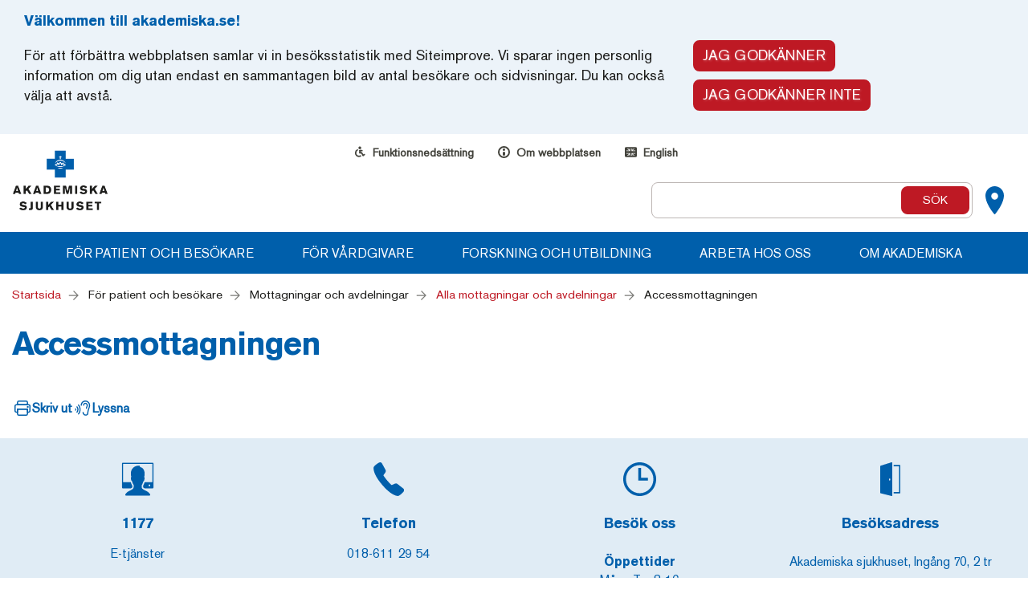

--- FILE ---
content_type: text/html; charset=utf-8
request_url: https://www.akademiska.se/for-patient-och-besokare/hitta-pa-sjukhuset/a-till-o/accessmottagningen/
body_size: 10820
content:
<!DOCTYPE html>
<html lang="sv">
<head>


    <meta charset="utf-8" />
    <meta name="viewport" content="width=device-width, initial-scale=1.0" />
    <meta name="description" content="P&#229; Accessmottagningen opererar man in centrala infarter f&#246;r l&#229;ngtidsbruk. Det inneb&#228;r subkutana venportar (SVP), kuffade, tunnellerade CVKer och s k PICC – lines, tunna CVKer som l&#228;ggs in via &#246;verarmens vener.
" />
    <meta property="og:title" content="V&#228;lkommen till Accessmottagningen p&#229; Akademiska" />
    <meta property="og:description" content="P&#229; Accessmottagningen opererar man in centrala infarter f&#246;r l&#229;ngtidsbruk. Det inneb&#228;r subkutana venportar (SVP), kuffade, tunnellerade CVKer och s k PICC – lines, tunna CVKer som l&#228;ggs in via &#246;verarmens vener.
" />
        <meta property="og:image" content="https://www.akademiska.se/contentassets/cd4ebfa557b046b3be7213310c4de9dd/genrebild-vid-delning.jpg" />
    <meta property="og:type" content="website" />
    <meta property="og:url" content="https://www.akademiska.se/for-patient-och-besokare/hitta-pa-sjukhuset/a-till-o/accessmottagningen/" />

    <link href="https://www.akademiska.se/for-patient-och-besokare/hitta-pa-sjukhuset/a-till-o/accessmottagningen/" rel="canonical" />

    <title>V&#228;lkommen till Accessmottagningen p&#229; Akademiska | Akademiska</title>

    
    <link href="/en/for-patienter/find-..-hospital-area/care-units/access-reception/" hreflang="en" rel="alternate" /><link href="https://www.akademiska.se/for-patient-och-besokare/hitta-pa-sjukhuset/a-till-o/accessmottagningen/" hreflang="sv" rel="alternate" />

    

    <link rel="stylesheet" href="/assets/css/app.main.css?nocache=1.0.0.11084">

    <!--[if IE]>
        <link rel="stylesheet" href="/assets/css/app.ie.css">
    <![endif]-->
    <!--[if IE 9]>
        <link rel="stylesheet" href="/assets/css/app.ie9.css">
    <![endif]-->
    <!--[if lt IE 9]>
        <link rel="stylesheet" href="/assets/css/app.ielt9.css">
        <script src="/assets/js/vendor.ielt9.js"></script>
    <![endif]-->


    

    <script type="text/javascript">
        var optOut = getCookie("trackerOptOut");

        if (optOut == false || optOut == null) {
            (function () {
                var sz = document.createElement('script');
                sz.type = 'text/javascript';
                sz.async = true;
                sz.src = '//siteimproveanalytics.com/js/siteanalyze_7536.js';
                var s = document.getElementsByTagName('script')[0];
                s.parentNode.insertBefore(sz, s);
            })();
        }

        function getCookie(name) {
            var nameEQ = name + "=";
            var ca = document.cookie.split(';');
            for (var i = 0; i < ca.length; i++) {
                var c = ca[i];
                while (c.charAt(0) == ' ') c = c.substring(1, c.length);
                if (c.indexOf(nameEQ) == 0) return c.substring(nameEQ.length, c.length);
            }
            return null;
        }
    </script>
</head>

<body>
    <nav aria-labelledby="skip-to-content-link">
        <a href="#skip-target" class="skip-link" id="skip-to-content-link">
            G&#229; till sidans inneh&#229;ll
        </a>
    </nav>
    
    
    <div role="complementary" aria-label="Kakor" id="cookie-bar" class="cookie-consent-sticky">
        <div class="container cookie-container">
                <div class="row">
                    <div class="col-sm-8">
                        <h4 class="cookie-header">V&#228;lkommen till akademiska.se!</h4>
                    </div>
                </div>

            <div class="row cookie-row">
                <div class="col-sm-8 cookie-text">

                    <p>F&ouml;r att&nbsp;f&ouml;rb&auml;ttra webbplatsen&nbsp;samlar vi in bes&ouml;ksstatistik&nbsp;med Siteimprove. Vi sparar ingen personlig information om dig&nbsp;utan endast en sammantagen bild av antal bes&ouml;kare&nbsp;och sidvisningar. Du kan ocks&aring; v&auml;lja att avst&aring;.</p>
                </div>
                <div class="button-group col-sm-4">
                    <button id="cookie-yes-button" class="btn btn--filled">Jag godk&#228;nner </button>
                    <button id="cookie-opt-out-button" class="btn">Jag godk&#228;nner inte</button>
                </div>
            </div>
        </div>
    </div>



<header class="">
    <script type="text/javascript">
        searchAutocompleteUrl = "https://es-eu-api03.episerver.net/PTU7HFtCHtlmMW4cMoOzr4CmxyxwtEC5/regionuppsala_index43722/";
    </script>
    <div class="container">
        <div class="logo-plus">
            <div class="logo">
                <a href="/" title="Akademiska sjukhuset - Specialister p&#229; v&#229;rd och omsorg">
                    
<img src="/globalassets/logotyper/akademiska_logo.png" alt="Logotyp" />
                </a>
            </div>

            <ul class="additional-links">
            <li>
                <div class="icon">
                    <img src="/contentassets/cd4ebfa557b046b3be7213310c4de9dd/funktionsnedsattning.svg" alt="ikon p&#229; person i rullstol" />
                </div>
                <a href="/installningar/funktionsnedsattning/">Funktionsneds&#228;ttning</a>
            </li>
            <li>
                <div class="icon">
                    <img src="/contentassets/cd4ebfa557b046b3be7213310c4de9dd/om-webbplatsen.svg" alt="ikon utropstecken" />
                </div>
                <a href="/installningar/om-webbplatsen/">Om webbplatsen</a>
            </li>
    <li class="translate">
            <img src="/frontend/img/icons/engelska.svg" alt="Ikon Engelsk flagga" />
        <a href="/en/">English</a>
    </li>
</ul>


            <ul class="support-links">
                <li class="burger-menu">
                    <a class="js-burger-nav" aria-label="Mobile menu" href="javascript: void()">
                        <div class="burger-line"></div>
                        <div class="burger-line"></div>
                        <div class="burger-line"></div>
                    </a>
                </li>
                <li class="visible-md-inline-block visible-lg-inline-block">
                    <a class="map-btn" aria-label="Kartor" href="/for-patient-och-besokare/ta-dig-till-sjukhuset/kartor/"><span>Kartor</span></a>
                </li>
                <li>
                    <a class="js-search-btn search-icon" aria-controls="search-box-mobile" role="button" data-toggle="collapse" href="#searchPanel" aria-expanded="false"><span>Search</span></a>
                    <div class="search-box">
<form Class="quick-search" action="/sok/" method="get">                                <label for="search_input" class="sr-only">S&#246;k</label>
                                <input type="text" id="search_input" name="q" class="js-search-field search-field" placeholder="">
                                <input type="submit" value="S&#246;k"/>
</form>
                    </div>
                </li>
            </ul>
            
            <div class="search-box-mobile" id="search-box-mobile" aria-hidden="true">
<form Class="quick-search" action="/sok/" method="get">                        <label for="search_input_mobile" class="sr-only">S&#246;k</label>
                        <input type="text" id="search_input_mobile" name="q" class="js-search-field search-field" placeholder="">
                        <input type="submit" value="S&#246;k" />
</form>
            </div>
        </div>
    </div>
    <nav class="main-nav" aria-label="navigation">
        <div class="container">
            <ul>
                    <li class="dropdown-parent mega-dropdown">
                            <a class="parent-link containerlink" aria-expanded="false" href="">F&#246;r patient och bes&#246;kare</a>

                            <div class="container-fluid dropdown">
                                <div class="row columns">
                                                        <div class="no-important-links column column--sections">
                        <div class="mega-dropdown-sections">
                                                        <div class="mega-dropdown-section">
                                    <h4>Ta dig till sjukhuset</h4>
                                                                    <ul>
                                                                    <li><a href="/for-patient-och-besokare/ta-dig-till-sjukhuset/adress/">Adress och kontaktuppgifter</a></li>
                            <li><a href="/for-patient-och-besokare/ta-dig-till-sjukhuset/buss/">Buss</a></li>
                            <li><a href="/for-patient-och-besokare/ta-dig-till-sjukhuset/ingangar/">Hitta till ing&#229;ng</a></li>
                            <li><a href="/for-patient-och-besokare/ta-dig-till-sjukhuset/kartor/">Kartor</a></li>
                            <li><a href="/for-patient-och-besokare/ta-dig-till-sjukhuset/parkering/">Parkering Akademiska</a></li>
                            <li><a href="/for-patient-och-besokare/ta-dig-till-sjukhuset/sjukresor/">Sjukresor</a></li>

                                    </ul>
                            </div>
                            <div class="mega-dropdown-section">
                                    <h4>Inf&#246;r ditt bes&#246;k</h4>
                                                                    <ul>
                                                                    <li><a href="/for-patient-och-besokare/ditt-besok/du-som-vantar-pa-en-kallelse/">Du som v&#228;ntar p&#229; en kallelse</a></li>
                            <li><a href="/for-patient-och-besokare/ditt-besok/for-barn-och-unga/">F&#246;r barn och unga</a></li>
                            <li><a href="/for-patient-och-besokare/ditt-besok/for-dig-som-ar-gravid/">F&#246;r dig som &#228;r gravid</a></li>
                            <li><a href="/for-patient-och-besokare/ditt-besok/undersokning/">F&#246;rbered dig inf&#246;r din behandling och unders&#246;kning</a></li>
                            <li><a href="/for-patient-och-besokare/ditt-besok/videobesok/">Videobes&#246;k</a></li>

                                    </ul>
                            </div>
                            <div class="mega-dropdown-section">
                                    <h4>Mottagningar och avdelningar</h4>
                                                                    <ul>
                                                                    <li><a href="/for-patient-och-besokare/hitta-pa-sjukhuset/a-till-o/">Alla mottagningar och avdelningar</a></li>
                            <li><a href="/for-patient-och-besokare/hitta-pa-sjukhuset/barnsjukhuset/">Barnsjukhuset</a></li>
                            <li><a href="/for-patient-och-besokare/hitta-pa-sjukhuset/barn--och-ungdomspsykiatri-bup/">Barn- och ungdomspsykiatri (BUP)</a></li>
                            <li><a href="/for-patient-och-besokare/hitta-pa-sjukhuset/provtagning/">Provtagning</a></li>
                            <li><a href="/for-patient-och-besokare/hitta-pa-sjukhuset/uppsala-care2/">Uppsala Care</a></li>

                                    </ul>
                            </div>
                            <div class="mega-dropdown-section">
                                    <h4>Tj&#228;nster och service</h4>
                                                                    <ul>
                                                                    <li><a href="/for-patient-och-besokare/pa-sjukhuset/apotek/">Apotek</a></li>
                            <li><a href="/for-patient-och-besokare/pa-sjukhuset/receptioner/">Informationsdiskar</a></li>
                            <li><a href="/for-patient-och-besokare/kontakta-oss-med-dina-fragor/vanliga-fragor-och-svar/var-kan-jag-ata-pa-sjukhuset/">Restaurang och caf&#233;</a></li>
                            <li><a href="/for-patient-och-besokare/pa-sjukhuset/sjukhusskola/">Sjukhus&#173;undervisningen</a></li>
                            <li><a href="/for-patient-och-besokare/pa-sjukhuset/sjukhuskyrkan/">Sjukhuskyrkan</a></li>

                                    </ul>
                            </div>
                            <div class="mega-dropdown-section">
                                    <h4>Patient p&#229; Akademiska</h4>
                                                                    <ul>
                                                                    <li><a href="/for-patient-och-besokare/patient-pa-akademiska/din-journal/">Din journal</a></li>
                            <li><a href="/for-patient-och-besokare/patient-pa-akademiska/patientsakerhet-och-vardkvalitet/">Kvalitet och patients&#228;kerhet</a></li>
                            <li><a href="/for-patient-och-besokare/patient-pa-akademiska/sa-kan-du-bidra-till-sjukvarden/">S&#229; kan du bidra till sjukv&#229;rden</a></li>
                            <li><a href="/for-patient-och-besokare/patient-pa-akademiska/egen-vardbegaran/">S&#246;k v&#229;rd med egen v&#229;rdbeg&#228;ran</a></li>

                                    </ul>
                            </div>
                            <div class="mega-dropdown-section">
                                    <h4>Kontakta oss med dina fr&#229;gor</h4>
                                                                    <ul>
                                                                    <li><a href="/for-patient-och-besokare/kontakta-oss-med-dina-fragor/e-tjanster/">Kontakta oss via e-tj&#228;nster</a></li>
                            <li><a href="/for-patient-och-besokare/kontakta-oss-med-dina-fragor/patientkontakt/">Patientkontakt</a></li>
                            <li><a href="/for-patient-och-besokare/patient-pa-akademiska/patientsakerhet-och-vardkvalitet/synpunkter-eller-klagomal/">Synpunkter eller klagom&#229;l p&#229; v&#229;rden</a></li>
                            <li><a href="/for-patient-och-besokare/kontakta-oss-med-dina-fragor/vanliga-fragor-och-svar/">Vanliga fr&#229;gor och svar Akademiska</a></li>

                                    </ul>
                            </div>

                        </div>
                    </div>

                                </div>
                            </div>
                    </li>
                    <li class="dropdown-parent mega-dropdown">
                            <a class="parent-link containerlink" aria-expanded="false" href="">F&#246;r v&#229;rdgivare</a>

                            <div class="container-fluid dropdown">
                                <div class="row columns">
                                                    <div class="col-md-4 column column--important-links">

                    <ul>
                            <li><a href="/for-vardgivare/sektioner/" class="read-more-link">Sektioner</a></li>
                            <li><a href="/for-vardgivare/verksamhetsomraden/" class="read-more-link">Verksamhets&#173;omr&#229;den</a></li>
                    </ul>
                </div>
                    <div class="col-md-4 column column--sections">
                        <div class="mega-dropdown-sections">
                                                        <div class="mega-dropdown-section">
                                    <h4>Specialistsjukv&#229;rd</h4>
                                                                    <ul>
                                                                    <li><a href="/for-vardgivare/specialistsjukvard/centrum-for-amyloidosdiagnostik/">Centrum f&#246;r amyloidos&#173;diagnostik</a></li>
                            <li><a href="/for-vardgivare/specialistsjukvard/luftburen-intensivvard/">Luftburen intensivv&#229;rd LIV</a></li>
                            <li><a href="/for-vardgivare/specialistsjukvard/nationell-hogspecialiserad-vard/">Nationell h&#246;gspecialiserad v&#229;rd</a></li>
                            <li><a href="/for-vardgivare/specialistsjukvard/prislista---patienter-utanfor-lanet/">Prislista - patienter utanf&#246;r l&#228;net</a></li>
                            <li><a href="/for-vardgivare/verksamhetsomraden/akademiska-barnsjukhuset/protonstralning-for-barn/">Protonstr&#229;lning f&#246;r barn</a></li>
                            <li><a href="/for-vardgivare/specialistsjukvard/traumavard-pa-akademiska-sjukhuset/">Traumacentrum</a></li>
                            <li><a href="/for-patient-och-besokare/hitta-pa-sjukhuset/uppsala-care2/">Uppsala Care</a></li>
                            <li><a href="/for-vardgivare/specialistsjukvard/uppsala-comprehensive-cancer-centre/">Uppsala Comprehensive Cancer Centre</a></li>

                                    </ul>
                            </div>
                            <div class="mega-dropdown-section">
                                    <h4>St&#246;d och omsorg</h4>
                                                                    <ul>
                                                                    <li><a href="/for-vardgivare/stod-och-omsorg/barnskyddsteamet/">Barnskyddsteamet</a></li>
                            <li><a href="/for-vardgivare/stod-och-omsorg/centrala-barnhalsovarden-i-region-uppsala/">Centrala barnh&#228;lsov&#229;rden i Region Uppsala</a></li>
                            <li><a href="/for-vardgivare/sektioner/vald-i-nara-relation-och-sexuellt-vald/">Kvinnofridsenheten</a></li>
                            <li><a href="https://regionuppsala.se/palliativ">Palliativ v&#229;rd och palliativa konsultteamet - v&#229;rdgivare</a></li>
                            <li><a href="/for-patient-och-besokare/patient-pa-akademiska/patientsakerhet-och-vardkvalitet/">Patients&#228;kerhet och v&#229;rdkvalitet</a></li>
                            <li><a href="/for-vardgivare/stod-och-omsorg/vardadministrativ-service-vas/">V&#229;rdadministrativ service (VAS)</a></li>
                            <li><a href="/for-vardgivare/sektioner/Vardhygien/">V&#229;rdhygien</a></li>

                                    </ul>
                            </div>
                            <div class="mega-dropdown-section">
                                    <h4>Akademiska laboratoriet</h4>
                                                                    <ul>
                                                                    <li><a href="/for-vardgivare/verksamhetsomraden/akademiska-laboratoriet/">Akademiska laboratoriet</a></li>
                            <li><a href="/for-vardgivare/verksamhetsomraden/akademiska-laboratoriet/provtagningsanvisningar2/">Provtagningsanvisningar</a></li>
                            <li><a href="http://www.labhandbok.se/">S&#246;k analys</a></li>

                                    </ul>
                            </div>

                        </div>
                    </div>

                                </div>
                            </div>
                    </li>
                    <li class="dropdown-parent mega-dropdown">
                            <a class="parent-link containerlink" aria-expanded="false" href="">Forskning och utbildning</a>

                            <div class="container-fluid dropdown">
                                <div class="row columns">
                                                        <div class="no-important-links column column--sections">
                        <div class="mega-dropdown-sections">
                                                        <div class="mega-dropdown-section">
                                    <h4>Forskning</h4>
                                                                    <ul>
                                                                    <li><a href="/forskning-och-utbildning/forskning/enheten-for-forskningsstod/">Enheten f&#246;r forskningsst&#246;d (EFS)</a></li>
                            <li><a href="/forskning-och-utbildning/forskning/lakemedelsprovning---ctis/">L&#228;kemedels&#173;pr&#246;vning - CTIS</a></li>
                            <li><a href="https://medtech.uu.se/">Medtech Science &amp; Innovation</a></li>
                            <li><a href="https://www.uppsalabiobank.uu.se/">Uppsala Biobank (UCR)</a></li>
                            <li><a href="https://www.ucr.uu.se/sv/">Uppsala Clinical Research Center (UCR)</a></li>
                            <li><a href="/forskning-och-utbildning/forskning/samarbete-med-uppsala-universitet/">Uppsala universitet och Akademiska sjukhuset</a></li>

                                    </ul>
                            </div>
                            <div class="mega-dropdown-section">
                                    <h4>Utbildning</h4>
                                                                    <ul>
                                                                    <li><a href="/forskning-och-utbildning/utbildning/at/">Allm&#228;ntj&#228;nstg&#246;ring (AT)</a></li>
                            <li><a href="/forskning-och-utbildning/utbildning/grund-us/">Grund-us</a></li>
                            <li><a href="/forskning-och-utbildning/utbildning/kliniska-placeringar/">Kliniska placeringar</a></li>
                            <li><a href="/forskning-och-utbildning/utbildning/kliniskt-traningscentrum-ktc/">Kliniskt tr&#228;ningscentrum Region Uppsala (KTC)</a></li>
                            <li><a href="/arbeta-hos-oss/kliniskt-utvecklingsar/">Kliniskt utvecklings&#229;r (KU&#197;)</a></li>
                            <li><a href="/arbeta-hos-oss/professionssteget/">Professionssteget</a></li>
                            <li><a href="/forskning-och-utbildning/utbildning/st/">Specialiserings&#173;tj&#228;nstg&#246;ring (ST)</a></li>

                                    </ul>
                            </div>
                            <div class="mega-dropdown-section">
                                    <h4>Centre of excellence</h4>
                                                                    <ul>
                                                                    <li><a href="/forskning-och-utbildning/centre-of-excellence/forskningsomraden/">Forskningsomr&#229;den</a></li>
                            <li><a href="/forskning-och-utbildning/centre-of-excellence/inflammation2/">Inflammation</a></li>
                            <li><a href="/forskning-och-utbildning/centre-of-excellence/endokrina-tumorer/">Endokrina tum&#246;rer</a></li>
                            <li><a href="/forskning-och-utbildning/centre-of-excellence/neurotrauma/">Neurotrauma</a></li>
                            <li><a href="/forskning-och-utbildning/centre-of-excellence/typ-1-diabetes/">Typ 1-diabetes</a></li>
                            <li><a href="/forskning-och-utbildning/centre-of-excellence/aorta/">Aorta</a></li>

                                    </ul>
                            </div>
                            <div class="mega-dropdown-section">
                                    <h4>Forskningsrelaterat</h4>
                                                                    <ul>
                                                                    <li><a href="https://regionuppsala.se/samverkanswebben/it-service-och-fastighet/it-system/sas-viya/bestallning-av-data-for-forskning/">Best&#228;llning av data f&#246;r forskning</a></li>
                            <li><a href="/forskning-och-utbildning/forskningsrelaterat/stod-till-forskning/">Forskningsst&#246;d inom laboratorieverksamhet</a></li>
                            <li><a href="/forskning-och-utbildning/forskningsrelaterat/genomfora-klinisk-forskning/">Genomf&#246;ra klinisk forskning</a></li>
                            <li><a href="/forskning-och-utbildning/forskningsrelaterat/har-bedriver-vi-forskning/">H&#228;r bedriver vi forskning</a></li>
                            <li><a href="/forskning-och-utbildning/forskningsrelaterat/medicinska-biblioteket/">Medicinska biblioteket</a></li>
                            <li><a href="/for-vardgivare/sektioner/klinisk-kemi-och-farmakologi/regarding-revocation-of-akademiska-laboratoriets-accreditation-for-the-areas-of-clinical-chemistry-and-clinical-pharmacology/">Revocation of Akademiska Laboratoriet’s accreditation</a></li>

                                    </ul>
                            </div>
                            <div class="mega-dropdown-section">
                                    <h4>Sk&#228;nk  bidrag till forskning och utveckling</h4>
                                                                    <ul>
                                                                    <li><a href="/forskning-och-utbildning/skank--bidrag-till-forskning-och-utveckling/stod-forskningen/">St&#246;d forskningen</a></li>

                                    </ul>
                            </div>
                            <div class="mega-dropdown-section">
                                    <h4>Utveckling och innovation</h4>
                                                                    <ul>
                                                                    <li><a href="/forskning-och-utbildning/innovation-akademiska2/precisionsmedicin/">Precisionsmedicin</a></li>
                            <li><a href="/forskning-och-utbildning/innovation-akademiska2/atmp-centrum/">ATMP-centrum</a></li>
                            <li><a href="https://regionuppsala.se/samverkanswebben/samverkan-och-utveckling/regional-utveckling/region-uppsala-innovation/">Region Uppsala Innovation</a></li>
                            <li><a href="/forskning-och-utbildning/innovation-akademiska2/granbyprojektet/">Gr&#228;nbyprojektet</a></li>

                                    </ul>
                            </div>

                        </div>
                    </div>

                                </div>
                            </div>
                    </li>
                    <li class="dropdown-parent mega-dropdown">
                            <a class="parent-link" href="/arbeta-hos-oss/">Arbeta hos oss</a>

                            <div class="container-fluid dropdown">
                                <div class="row columns">
                                                    <div class="col-md-4 column column--important-links">

                    <ul>
                            <li><a href="/arbeta-hos-oss/arbeta-inom-kirurgi-och-urologi/" class="read-more-link">Arbeta inom kirurgi och urologi</a></li>
                            <li><a href="/arbeta-hos-oss/arbeta-inom-kvinnosjukvarden/" class="read-more-link">Arbeta inom kvinnosjukv&#229;rden</a></li>
                            <li><a href="/arbeta-hos-oss/arbeta-pa-neuro/" class="read-more-link">Arbeta p&#229; neuro</a></li>
                            <li><a href="/arbeta-hos-oss/studielon/" class="read-more-link">Studiel&#246;n</a></li>
                            <li><a href="/arbeta-hos-oss/vax-in-i-rollen/" class="read-more-link">V&#228;x in i rollen</a></li>
                            <li><a href="/arbeta-hos-oss/kompetensmodellen/" class="read-more-link">Kompetensmodellen</a></li>
                            <li><a href="/arbeta-hos-oss/bemanningsenheten/" class="read-more-link">Bemanningsenheten</a></li>
                    </ul>
                </div>
                    <div class="col-md-4 column column--sections">
                        <div class="mega-dropdown-sections">
                            
                        </div>
                    </div>

                                </div>
                            </div>
                    </li>
                    <li class="dropdown-parent mega-dropdown">
                            <a class="parent-link containerlink" aria-expanded="false" href="">Om Akademiska</a>

                            <div class="container-fluid dropdown">
                                <div class="row columns">
                                                        <div class="no-important-links column column--sections">
                        <div class="mega-dropdown-sections">
                                                        <div class="mega-dropdown-section">
                                    <h4>Sjukhusets organisation</h4>
                                                                    <ul>
                                                                    <li><a href="/om-oss/organisation/sjukhusledning/">Sjukhusledning</a></li>
                            <li><a href="/for-vardgivare/verksamhetsomraden/">Verksamhetsomr&#229;den</a></li>
                            <li><a href="/for-vardgivare/sektioner/">Sektioner</a></li>
                            <li><a href="/for-patient-och-besokare/hitta-pa-sjukhuset/a-till-o/">Mottagningar och avdelningar</a></li>

                                    </ul>
                            </div>
                            <div class="mega-dropdown-section">
                                    <h4>S&#229; jobbar vi</h4>
                                                                    <ul>
                                                                    <li><a href="/om-oss/sa-jobbar-vi/akademiska-sjukhusets-strategi/">Akademiska sjukhusets strategi</a></li>
                            <li><a href="/om-oss/sa-jobbar-vi/kvalitetsbokslut/">Kvalitetsbokslut</a></li>
                            <li><a href="/om-oss/sa-jobbar-vi/uppsala-orebro-sjukvardsregion/">Sjukv&#229;rdsregion Mellansverige</a></li>
                            <li><a href="/om-oss/sa-jobbar-vi/miljo/">Milj&#246;</a></li>
                            <li><a href="/om-oss/sa-jobbar-vi/saker-och-effektiv-lakemedelskedja/">S&#228;ker och effektiv l&#228;kemedelskedja</a></li>

                                    </ul>
                            </div>
                            <div class="mega-dropdown-section">
                                    <h4>Kontakta oss</h4>
                                                                    <ul>
                                                                    <li><a href="/om-oss/kontakta-oss/telefon-vaxel/">Telefon (v&#228;xel) 018-611 00 00</a></li>
                            <li><a href="/om-oss/kontakta-oss/postadress/">Postadress</a></li>
                            <li><a href="/om-oss/kontakta-oss/fler-kontaktuppgifter/">Fler kontaktuppgifter</a></li>
                            <li><a href="/for-patient-och-besokare/pa-sjukhuset/receptioner/">Informationsdiskar</a></li>

                                    </ul>
                            </div>
                            <div class="mega-dropdown-section">
                                    <h4>F&#246;r personal</h4>
                                                                    <ul>
                                                                    <li><a href="/om-oss/for-personal/friskhuset/">Friskhuset</a></li>
                            <li><a href="/om-oss/for-personal/timavlonad/">Timavl&#246;nad</a></li>
                            <li><a href="/om-oss/for-personal/docplus/">DocPlus - styrande dokument och riktlinjer</a></li>

                                    </ul>
                            </div>
                            <div class="mega-dropdown-section">
                                    <h4>Press och kommunikation</h4>
                                                                    <ul>
                                                                    <li><a href="/press-kommuniker/">Presskommunik&#233;er olycksfall</a></li>
                            <li><a href="/om-oss/press-och-kommunikation/presskontakt-och-kommunikationsfragor/">Presskontakt och kommunikations&#173;fr&#229;gor</a></li>
                            <li><a href="/om-oss/press-och-kommunikation/pressrum/">Pressrum</a></li>
                            <li><a href="/om-oss/press-och-kommunikation/poddar/">Poddar</a></li>
                            <li><a href="/om-oss/press-och-kommunikation/studiebesok-pa-akademiska-sjukhuset/">Studiebes&#246;k p&#229; Akademiska sjukhuset</a></li>

                                    </ul>
                            </div>
                            <div class="mega-dropdown-section">
                                    <h4>Om Akademiska sjukhuset</h4>
                                                                    <ul>
                                                                    <li><a href="/om-oss/om-akademiska-sjukhuset/om-akademiska/">Om Akademiska</a></li>
                            <li><a href="/om-oss/om-akademiska-sjukhuset/arsredovisning-kvalitetsbokslut-och-korta-fakta/">&#197;rsredovisning och korta fakta</a></li>
                            <li><a href="/om-oss/om-akademiska-sjukhuset/fonder-och-stiftelser/">Fonder och stiftelser</a></li>
                            <li><a href="/om-oss/om-akademiska-sjukhuset/historik/">Historik</a></li>
                            <li><a href="/om-oss/om-akademiska-sjukhuset/behandling-av-personuppgifter-vid-akademiska-sjukhuset/">Behandling av personuppgifter vid Akademiska sjukhuset</a></li>
                            <li><a href="/om-oss/om-akademiska-sjukhuset/swedish-university-hospital-alliance/">Swedish University Hospital Alliance</a></li>

                                    </ul>
                            </div>

                        </div>
                    </div>

                                </div>
                            </div>
                    </li>
            </ul>
        </div>
        <div class="container">
            <ul class="additional-links-mobile">
            <li>
                <div class="icon">
                    <img src="/contentassets/cd4ebfa557b046b3be7213310c4de9dd/funktionsnedsattning.svg" alt="ikon p&#229; person i rullstol" />
                </div>
                <a href="/installningar/funktionsnedsattning/">Funktionsneds&#228;ttning</a>
            </li>
            <li>
                <div class="icon">
                    <img src="/contentassets/cd4ebfa557b046b3be7213310c4de9dd/om-webbplatsen.svg" alt="ikon utropstecken" />
                </div>
                <a href="/installningar/om-webbplatsen/">Om webbplatsen</a>
            </li>
    <li class="translate">
            <img src="/frontend/img/icons/engelska.svg" alt="Ikon Engelsk flagga" />
        <a href="/en/">English</a>
    </li>
</ul>

        </div>
    </nav>
</header>



    

<div id="skip-target"></div>

<main id="MainContentArea">
    <article>
        <div class="container">
            <div class="row">
                <div class="col-md-12">

<div class="rs_skip breadcrumbs hidden-xs">
            <a href="/">Startsida</a>
            <span class="arrow">F&#246;r patient och bes&#246;kare</span>
            <span class="arrow">Mottagningar och avdelningar</span>
            <a href="/for-patient-och-besokare/hitta-pa-sjukhuset/a-till-o/">Alla mottagningar och avdelningar</a>
            <span class="arrow">Accessmottagningen</span>
</div>



                        <h1 class="word-break">Accessmottagningen</h1>
<ul class="page-functions">
    <li class="hidden-sm hidden-xs">
        <a href="javascript:window.print();" class="print">Skriv ut</a>
    </li>
    <li>
        <div id="readspeaker_button1" class="listen-icon rs_skip">
            <a class="listen" accesskey="L" href="https://app-eu.readspeaker.com/cgi-bin/rsent?customerid=5183&amp;lang=sv_se&amp;readid=MainContentArea&amp;url=http://www.akademiska.se/for-patient-och-besokare/hitta-pa-sjukhuset/a-till-o/accessmottagningen/" onclick="readpage(this.href, 'xp1');return false;">Lyssna</a>
        </div>
    </li>
</ul>


                    <div class="rs_skip rs_preserve" id='xp1'></div>
                </div>
            </div>
        </div>
        



<section class="component reception-component reception-component--4columns">
    <!-- 3 columns is default -->
    <div class="reception-blocks-wrapper container">
<div class="reception-block reception-block--e-services">
        <figure>
            <img class="icon" src="/globalassets/ikoner-till-mottagning/icons8-under_computer_filled.svg" alt="">
        </figure>
            <h4>1177</h4>
            <p>E-tj&#228;nster</p>
            <div class="descr-text editor-content">
            <p>H&auml;r kan du g&ouml;ra dina &auml;renden dygnet runt. Logga in f&ouml;r att se vilka e-tj&auml;nster v&aring;r mottagning erbjuder.</p>
        </div>
                <p>
            <a class="read-more-link" href="https://www.1177.se/hitta-vard/kontaktkort/Accessmottagningen-Uppsala/"><span>&nbsp;Logga in p&#229; 1177</span></a>
        </p>
</div>        <div class="reception-block reception-block--phones">
        <figure>
            <img class="icon" src="/globalassets/ikoner-till-mottagning/icons8-phone.svg" alt="">
        </figure>
            <h4>Telefon</h4>
            <p>018-611 29 54</p>
            <div class="descr-text editor-content">
            
        </div>
        </div>        <div class="reception-block WorkingHoursInfo">
        <figure>
            <img class="icon" src="/globalassets/ikoner-till-mottagning/icons8-clock.svg" alt="">
        </figure>
            <h4>Bes&#246;k oss</h4>
                <div class="descr-text editor-content">
            <p><strong>Öppettider</strong><br />Mån - Tor 8-16<br />Fredagar 8-15</p>
        </div>
        </div>        <div class="reception-block WorkingHoursInfo">
        <figure>
            <img class="icon" src="/globalassets/ikoner-till-mottagning/fill-1.svg" alt="">
        </figure>
            <h4>Bes&#246;ksadress</h4>
                <div class="descr-text editor-content">
            <p>Akademiska sjukhuset, Ingång 70, 2 tr</p>
        </div>
                <p>
            <a class="read-more-link" href="/for-patient-och-besokare/ta-dig-till-sjukhuset/ingangar/ingang-96/"><span>&nbsp;Hitta till ing&#229;ng</span></a>
        </p>
</div>    </div>
</section>

<div class="container">
    <div class="row content-wrapper">
        <div class="col-md-8 content">
                <div class="editor-content intro"><p>V&auml;lkommen till oss p&aring; Accessmottagningen p&aring; Akademiska sjukhuset. Till oss kommer du som ska operera in en central infart.</p></div>
            <div class="editor-content">
                <p>P&aring; accessmottagningen opererar vi in centrala infarter som ska anv&auml;ndas under en l&auml;ngre tid. Det kan till exempel vara infarter som sitter p&aring; br&ouml;stkorgen, armen eller i halsen.</p>
<p>De olika infarter som vi opererar in &auml;r:</p>
<ul>
<li>Subkutana venportar (SVP)</li>
<li>Central venkateter (CVK)</li>
<li>Tunnelerad central venkateter (tunnelerad CVK)</li>
<li>Perifer central venkateter (PICC-line)</li>
</ul>
<p>Vi tar ocks&aring; bort portar och tunnelerad CVK som inte l&auml;ngre beh&ouml;vs. Vi som arbetar p&aring; accessmottagningen &auml;r sjuksk&ouml;terskor, specialistsjuksk&ouml;terskor, undersk&ouml;terskor och l&auml;kare.</p>
            </div>
        </div>
            <aside class="col-md-4" aria-label="Relaterade l&#228;nkar och inneh&#229;ll.">
                <div><div><div class="block region-block">
        <h3>Mer information om centrala infarter:</h3>
    <div class="block-content">
        <div class="editor-content">
            
        </div>

                <a title="Subkutan venport (1177.se)" href="https://www.1177.se/Uppsala-lan/undersokning-behandling/innan-en-behandling-eller-undersokning/subkutan-venport/" class="read-more-link" target="_blank">Subkutan venport (1177.se)</a>
                <a title="Central venkateter (1177.se)" href="https://www.1177.se/Uppsala-lan/undersokning-behandling/innan-en-behandling-eller-undersokning/central-venkateter/" class="read-more-link" target="_blank">Central venkateter (1177.se)</a>
                <a title="Perifert inlagd central venkateter - PICC-line (1177.se)" href="https://www.1177.se/Uppsala-lan/undersokning-behandling/innan-en-behandling-eller-undersokning/perifert-inlagd-central-venkateter---picc/" class="read-more-link" target="_blank">Perifert inlagd central venkateter - PICC-line (1177.se)</a>

    </div>
</div></div></div>
            </aside>
      
    </div>
</div>

<div><div>

<section id="96627e6d-93f4-4080-9846-4ca9af2e713c" class="component info-component ">
    <div class="info-component-wrapper">
            <figure>
                <img src="/globalassets/ikoner/checklistor.svg" alt="">
            </figure>

            <h2 class="word-break">Information om Akademiska sjukhuset</h2>
        <div class=" editor-content">
            <ul class="red-arrows-list">
<li><a href="/for-patient-och-besokare/hitta-pa-sjukhuset/a-till-o/">Alla mottagningar och avdelningar A-&Ouml;</a></li>
<li><a href="/for-patient-och-besokare/ditt-besok/undersokning/">F&ouml;rbered dig inf&ouml;r din behandling och unders&ouml;kning</a></li>
<li><a href="/for-patient-och-besokare/kontakta-oss-med-dina-fragor/vanliga-fragor-och-svar/">Vanliga fr&aring;gor och svar</a></li>
<li><a href="/for-patient-och-besokare/patient-pa-akademiska/patientsakerhet-och-vardkvalitet/synpunkter-eller-klagomal/">Synpunkter eller klagom&aring;l p&aring; v&aring;rden</a></li>
<li><a href="https://www.1177.se/Uppsala-lan/">1177.se</a></li>
<li><a href="/">Tillbaka till startsidan</a></li>
</ul>
        </div>
    </div>
</section>
</div></div>

<div class="container">
    <div class="row content-wrapper">
        <div class="col-md-12 content">
            <span class="meta-data">
                                            </span>
        </div>
    </div>
</div>
        <div class="back-to-top visible-sm visible-xs">
            <a class="back-to-top__link" href="#MainContentArea">
                <svg clip-rule="evenodd" fill-rule="evenodd" stroke-linejoin="round" stroke-miterlimit="2" viewBox="0 0 24 24" xmlns="http://www.w3.org/2000/svg" width="38" fill="#BE1924" class="back-to-top__icon">
                    <path d="m2.019 11.993c0 5.518 4.48 9.998 9.998 9.998 5.517 0 9.997-4.48 9.997-9.998s-4.48-9.998-9.997-9.998c-5.518 0-9.998 4.48-9.998 9.998zm1.5 0c0-4.69 3.808-8.498 8.498-8.498s8.497 3.808 8.497 8.498-3.807 8.498-8.497 8.498-8.498-3.808-8.498-8.498zm4.715-1.528s1.505-1.502 3.259-3.255c.147-.146.338-.219.53-.219s.384.073.53.219c1.754 1.753 3.259 3.254 3.259 3.254.145.145.217.336.216.527 0 .191-.074.383-.22.53-.293.293-.766.294-1.057.004l-1.978-1.978v6.694c0 .413-.336.75-.75.75s-.75-.337-.75-.75v-6.694l-1.978 1.979c-.29.289-.762.286-1.055-.007-.147-.146-.22-.338-.221-.53-.001-.19.071-.38.215-.524z" fill-rule="nonzero"></path>
                </svg><span>Tillbaka till toppen</span>
            </a>
        </div>
    </article>
</main>



<footer>
    <div class="container">
        <div class="row">
            <div class="col-md-3 col-sm-6">
                <div><div>    <h3>Hitta och kontakta oss</h3>
<div class="editor-content">
    <p>Akademiska sjukhuset<br />751 85, Uppsala</p>
<p>Telefon (v&auml;xel): 018-611 00 00<br /><br /></p>
</div>
    <ul>

            <li>
                <a href="/for-patient-och-besokare/ta-dig-till-sjukhuset/kartor/">Karta</a>
            </li>
            <li>
                <a href="/for-patient-och-besokare/hitta-pa-sjukhuset/a-till-o/">Hitta mottagning</a>
            </li>
            <li>
                <a title="1177" href="https://www.1177.se/Uppsala-lan/" target="_blank">1177 - E-tj&#228;nster</a>
            </li>
            <li>
                <a href="/for-patient-och-besokare/patient-pa-akademiska/patientsakerhet-och-vardkvalitet/synpunkter-eller-klagomal/">Synpunkter och klagom&#229;l p&#229; v&#229;rden</a>
            </li>
            <li>
                <a href="/installningar/synpunkter-pa-webbplatsen/">Synpunkter eller fr&#229;gor om webbplatsen</a>
            </li>
            <li>
                <a title="S&#229; behandlar vi dina personuppgifter" href="/om-oss/om-akademiska-sjukhuset/behandling-av-personuppgifter-vid-akademiska-sjukhuset/" target="_top">S&#229; behandlar vi dina personuppgifter</a>
            </li>
    </ul>
</div></div>
            </div>
            <div class="col-md-3 col-sm-6">
                <div><div>    <h3>Pressmeddelanden och nyheter</h3>

<div class="list-block">
    <ul>
                    <li class="list-block-item">
                            <h4><a href="https://via.tt.se/pressmeddelande/4191327/sjukhusvard-i-hemmet-nytt-alternativ-for-patienter-inom-infektion-och-kirurgi?lang=sv">Sjukhusv&#229;rd i hemmet - nytt alternativ f&#246;r patienter inom infektion och kirurgi</a></h4>
                                                    <span class="date">16 december kl 08:00</span>

                    </li>
                    <li class="list-block-item">
                            <h4><a href="https://via.tt.se/pressmeddelande/4160320/halsoriskbedomning-klar-falubors-exponering-for-metaller-har-undersokts?lang=sv">H&#228;lsoriskbed&#246;mning klar: Falubors exponering f&#246;r metaller har unders&#246;kts</a></h4>
                                                    <span class="date">10 december kl 15:00</span>

                    </li>
                    <li class="list-block-item">
                            <h4><a href="https://via.tt.se/pressmeddelande/4178953/uppdaterad-misstankt-for-forgiftningarna-haktad-for-grov-misshandel?lang=sv">Uppdaterad: Misst&#228;nkt f&#246;r f&#246;rgiftningarna h&#228;ktad f&#246;r grov misshandel</a></h4>
                                                    <span class="date">08 december kl 11:04</span>

                    </li>
                    <li class="list-block-item">
                            <h4><a href="https://via.tt.se/pressmeddelande/4177842/en-person-anhallen-misstankt-for-forgiftningarna?lang=sv">En person anh&#229;llen misst&#228;nkt f&#246;r f&#246;rgiftningarna</a></h4>
                                                    <span class="date">06 december kl 13:26</span>

                    </li>
                    <li class="list-block-item">
                            <h4><a href="https://via.tt.se/pressmeddelande/4102132/nutrition-vid-kronisk-njursjukdom-fokus-for-internationellt-symposium-i-uppsala?lang=sv">Nutrition vid kronisk njursjukdom – fokus f&#246;r internationellt symposium i Uppsala</a></h4>
                                                    <span class="date">28 november kl 07:00</span>

                    </li>


    </ul>
    <a href="/link/44fbd37a094545b89688b6c05fde86a1.aspx" class="read-more-link">Till pressrummet</a>
</div>

</div></div>
            </div>
            <div class="col-md-3 col-sm-6">
                <div><div>    <h3>Evenemang</h3>

<div class="list-block">
        <ul>
                <li class="list-block-item">
                        <h4><a href="/om-oss/events/alla-evenemang/official-launch-of-forskningskompassen-the-research-compass--your-digital-guide-through-the-research-process/">Official launch of Forskningskompassen (the Research Compass) – your digital guide through the research process</a></h4>
                                            <span>
                                05 februari kl 09:00
                        </span>
                </li>
                <li class="list-block-item">
                        <h4><a href="/om-oss/events/alla-evenemang/invigning-av-forskningskompassen--din-digitala-vagledning-genom-forskningsprocessen/">Invigning av Forskningskompassen – din digitala v&#228;gledning genom forskningsprocessen</a></h4>
                                            <span>
                                05 februari kl 09:00
                        </span>
                </li>
        </ul>
    <a href="/link/05a5b8acb4ed41069a038deb845dfafa.aspx" class="read-more-link">Se alla evenemang</a>
</div>
</div></div>
            </div>
            <div class="col-md-3 col-sm-6">
                <div><div>    <h3>F&#246;lj oss</h3>
<div class="editor-content">
    
</div>
    <ul>

            <li>
                <a title="Facebook" href="https://www.facebook.com/Akademiska/" target="_blank">Facebook</a>
            </li>
            <li>
                <a href="https://www.facebook.com/jobbahosossakademiska/" target="_blank">Facebook Jobba hos oss</a>
            </li>
            <li>
                <a title="Instagram" href="https://www.instagram.com/akademiskasjukhuset/" target="_blank">Instagram</a>
            </li>
            <li>
                <a title="Linkedin" href="https://www.linkedin.com/company/akademiska-sjukhuset/">Linkedin</a>
            </li>
    </ul>
</div><div>    <h3>L&#228;nkar</h3>
<div class="editor-content">
    
</div>
    <ul>

            <li>
                <a href="/om-oss/for-personal/timavlonad/">Timmis</a>
            </li>
            <li>
                <a href="/arbeta-hos-oss/lediga-tjanster/">Lediga tj&#228;nster</a>
            </li>
            <li>
                <a href="/for-vardgivare/verksamhetsomraden/akademiska-laboratoriet/provtagningsanvisningar2/">Provtagningsanvisningar</a>
            </li>
            <li>
                <a href="/for-patient-och-besokare/patient-pa-akademiska/ge-blod/">Ge blod</a>
            </li>
            <li>
                <a title="Kvinnofridslinjen 116 016" href="https://kvinnofridslinjen.se/" target="_blank">Kvinnofridslinjen 116 016</a>
            </li>
            <li>
                <a href="/for-patient-och-besokare/hitta-pa-sjukhuset/barnsjukhuset/vill-du-donera-brostmjolk/">Vill du donera br&#246;stmj&#246;lk?</a>
            </li>
            <li>
                <a title="En podd om cancer" href="/om-oss/press-och-kommunikation/poddar/en-podd-om-cancer/" target="_blank">En podd om cancer</a>
            </li>
            <li>
                <a title="Intensivv&#229;rdspodden" href="/for-patient-och-besokare/hitta-pa-sjukhuset/a-till-o/centrala-intensivvardsavdelningen-70-g-civa/intensivvardspodden/" target="_blank">Intensivv&#229;rdspodden</a>
            </li>
    </ul>
</div></div>
            </div>
        </div>
        <div class="footer-logo">
            <figure>
                <img src="/globalassets/logotyper/akademiska_logo.png" alt="Akademiska sjukhuset - Specialister p&#229; v&#229;rd och omsorg">
            </figure>

            <a href="https://www.regionuppsala.se/ " class="bottom-link right-logo-footer">
                <img src="/globalassets/logotyper/region-uppsala-logo.svg" alt="Region Uppsala.">
            </a>
        </div>
    </div>

</footer>

<script src="https://f1-eu.readspeaker.com/script/5183/ReadSpeaker.js?pids=embhl"></script>



<!--[if gt IE 8]>
    <script src="/assets/js/vendor.iegt8.js"></script>
<![endif]-->
<!--[if !IE]><!-->
<script src="/assets/js/vendor.notie.js"></script>
<!--<![endif]-->

<script src="/assets/js/vendor.main.js"></script>

<script src="/bundles/mainjs?v=KhSYEidXXeWZNARp7_HSfdYAoFLCVqtQ_TVVAPZJGww1"></script>


    
    


    <script type="text/javascript" src="https://dl.episerver.net/13.6.1/epi-util/find.js"></script>
<script type="text/javascript">
if(typeof FindApi === 'function'){var api = new FindApi();api.setApplicationUrl('/');api.setServiceApiBaseUrl('/find_v2/');api.processEventFromCurrentUri();api.bindWindowEvents();api.bindAClickEvent();api.sendBufferedEvents();}
</script>


    <script type="text/javascript">
        var cookieCheck = getCookie("trackerOptOut");
        if (cookieCheck == null) {
            var bar = document.getElementById("cookie-bar");
            bar.style.display = "block";
        }
        document.getElementById("cookie-yes-button").addEventListener("click",
            function () {
                setCookie("trackerOptOut", false, 365);
                bar.style.display = "none";
            });

        document.getElementById("cookie-opt-out-button").addEventListener("click",
            function () {
                setCookie("trackerOptOut", true, 365);
                bar.style.display = "none";
                location.reload();
            });

        function setCookie(name, value, days) {
            var expires = "";
            if (days) {
                var date = new Date();
                date.setTime(date.getTime() + (days * 24 * 60 * 60 * 1000));
                expires = "; expires=" + date.toUTCString();
            }
            document.cookie = name + "=" + (value || "") + expires + "; path=/";
        }

        function getCookie(name) {
            var nameEQ = name + "=";
            var ca = document.cookie.split(';');
            for (var i = 0; i < ca.length; i++) {
                var c = ca[i];
                while (c.charAt(0) == ' ') c = c.substring(1, c.length);
                if (c.indexOf(nameEQ) == 0) return c.substring(nameEQ.length, c.length);
            }
            return null;
        }
    </script>
</body>
</html>


--- FILE ---
content_type: image/svg+xml
request_url: https://www.akademiska.se/frontend/img/icons/engelska.svg
body_size: 738
content:
<svg xmlns="http://www.w3.org/2000/svg" width="18" height="15" viewBox="0 0 18 15">
    <g fill="none" fill-rule="evenodd">
        <g>
            <g transform="translate(-934 -18) translate(935 18.5)">
                <rect width="15" height="12" x=".5" y="1" stroke="#43433C" rx="1"/>
                <path fill="#43433C" d="M7 0.5H9V13.5H7z"/>
                <path fill="#43433C" d="M6.5 -1H9.5V15H6.5z" transform="rotate(90 8 7)"/>
                <path fill="#43433C" d="M6 .5l-.001 3.257L3.121.879 1.414.586 5.328 4.5H0v-4h6zM16 .5v4l-5.257-.001 3.621-3.62-1.707.293L9.999 3.83 10 .5h6zM16 9.5v4h-6l-.001-3.345 3.037 3.037 1.707.293L10.757 9.5H16zM5.329 9.5l-3.986 3.985 1.707-.293L6 10.242V13.5H0v-4h5.329z"/>
                <rect width="16" height="13" y=".5" stroke="#43433C" stroke-width="2" rx="1"/>
            </g>
        </g>
    </g>
</svg>


--- FILE ---
content_type: image/svg+xml
request_url: https://www.akademiska.se/globalassets/ikoner-till-mottagning/fill-1.svg
body_size: 1791
content:
<?xml version="1.0" encoding="UTF-8" standalone="no"?>
<svg width="26px" height="44px" viewBox="0 0 26 44" version="1.1" xmlns="http://www.w3.org/2000/svg" xmlns:xlink="http://www.w3.org/1999/xlink">
    <!-- Generator: Sketch 47 (45396) - http://www.bohemiancoding.com/sketch -->
    <title>Fill 1</title>
    <desc>Created with Sketch.</desc>
    <defs></defs>
    <g id="Symbols" stroke="none" stroke-width="1" fill="none" fill-rule="evenodd">
        <g id="Hero-with-two-blocks-and-map---blue" transform="translate(-1039.000000, -30.000000)" fill="#005FAB">
            <g id="Hero-Copy">
                <g id="Info-box-without-heading---new" transform="translate(151.000000, 0.000000)">
                    <g id="Infobox-Ingång" transform="translate(748.000000, 0.000000)">
                        <path d="M154.462933,30.0001212 L140.596267,34.4001091 C140.250467,34.5752286 140,34.9298676 140,35.2801067 L140,69.6000121 C140,70.0400109 140.2704,70.3902499 140.703733,70.4800097 L154.5704,74 L154.733333,74 C154.9058,74 155.075667,73.9243202 155.248133,73.8345605 C155.4206,73.6594409 155.6,73.3848817 155.6,73.1200024 L155.6,30.8801188 C155.6,30.6152395 155.4206,30.3406803 155.248133,30.1655608 C154.987267,29.9895613 154.722933,30.0001212 154.462933,30.0001212 Z M157.333333,33.5201115 L157.333333,35.2801067 L164.266667,35.2801067 L164.266667,68.7200145 L157.333333,68.7200145 L157.333333,70.4800097 L165.133333,70.4800097 C165.610867,70.4800097 166,70.0848908 166,69.6000121 L166,34.4001091 C166,33.9152304 165.610867,33.5201115 165.133333,33.5201115 L157.333333,33.5201115 Z M152.133333,51.120063 C152.655067,51.120063 153,51.7351813 153,52.4400594 C153,53.1449375 152.655067,53.7600558 152.133333,53.7600558 C151.6116,53.7600558 151.266667,53.1449375 151.266667,52.4400594 C151.266667,51.7351813 151.6116,51.120063 152.133333,51.120063 Z" id="Fill-1"></path>
                    </g>
                </g>
            </g>
        </g>
    </g>
</svg>

--- FILE ---
content_type: image/svg+xml
request_url: https://www.akademiska.se/assets/img/search-icon.svg
body_size: 1241
content:
<?xml version="1.0" encoding="UTF-8" standalone="no"?>
<svg width="32px" height="33px" viewBox="0 0 32 33" version="1.1" xmlns="http://www.w3.org/2000/svg" xmlns:xlink="http://www.w3.org/1999/xlink">
    <!-- Generator: Sketch 46.2 (44496) - http://www.bohemiancoding.com/sketch -->
    <title>icons8-search_filled</title>
    <desc>Created with Sketch.</desc>
    <defs></defs>
    <g id="Symbols" stroke="none" stroke-width="1" fill="none" fill-rule="evenodd">
        <g id="Header-3" transform="translate(-1197.000000, -68.000000)" fill-rule="nonzero" fill="#005FAB">
            <g id="icons8-search_filled" transform="translate(1197.000000, 68.000000)">
                <path d="M12.7624633,0 C5.70674524,0 0,5.75017946 0,12.8595989 C0,19.969019 5.70674524,25.7191977 12.7624633,25.7191977 C15.2815251,25.7191977 17.6129036,24.9745702 19.5894428,23.7098854 L28.8093842,33 L32,29.7851003 L22.8973607,20.6368195 C24.5337247,18.4738539 25.5249267,15.7937856 25.5249267,12.8595989 C25.5249267,5.75017946 19.8181822,0 12.7624633,0 Z M12.7624633,3.02578797 C18.1671556,3.02578797 22.5219941,7.4137713 22.5219941,12.8595989 C22.5219941,18.3054264 18.1671556,22.6934097 12.7624633,22.6934097 C7.35777107,22.6934097 3.00293255,18.3054264 3.00293255,12.8595989 C3.00293255,7.4137713 7.35777107,3.02578797 12.7624633,3.02578797 Z" id="Shape"></path>
            </g>
        </g>
    </g>
</svg>

--- FILE ---
content_type: image/svg+xml
request_url: https://www.akademiska.se/globalassets/ikoner-till-mottagning/icons8-phone.svg
body_size: 2032
content:
<?xml version="1.0" encoding="UTF-8" standalone="no"?>
<svg width="36px" height="40px" viewBox="0 0 36 40" version="1.1" xmlns="http://www.w3.org/2000/svg" xmlns:xlink="http://www.w3.org/1999/xlink">
    <!-- Generator: Sketch 47 (45396) - http://www.bohemiancoding.com/sketch -->
    <title>icons8 phone</title>
    <desc>Created with Sketch.</desc>
    <defs></defs>
    <g id="Symbols" stroke="none" stroke-width="1" fill="none" fill-rule="evenodd">
        <g id="Hero-three-blocks-and-map-(address)---blue" transform="translate(-507.000000, -33.000000)" fill-rule="nonzero" fill="#005FAB">
            <g id="Hero">
                <g id="Info-box-without-heading---new" transform="translate(151.000000, 0.000000)">
                    <g id="Telefon" transform="translate(250.000000, 0.000000)">
                        <g id="icons8-phone" transform="translate(103.000000, 32.000000)">
                            <path d="M33.1174731,40 C33.1039778,40 33.0904825,40 33.0769873,40 C26.5857586,39.7874731 18.98117,33.4960081 13.7416278,28.2536831 C8.4953392,23.0113573 2.20316528,15.4042503 2.00073611,8.94411381 C1.92651252,6.67716228 7.48994057,2.64590152 7.54729528,2.60542024 C8.99129001,1.60013476 10.5938545,1.95771981 11.2517495,2.86854811 C11.6970936,3.48588781 15.9143675,9.87518319 16.373207,10.6004721 C16.8489161,11.3527494 16.7780653,12.4727314 16.1842731,13.5960866 C15.8570128,14.2201736 14.7706434,16.1295401 14.2611964,17.0201282 C14.8111292,17.8027662 16.2652447,19.7222533 19.2679445,22.7246151 C22.2740178,25.7269761 24.1903473,27.1843021 24.976447,27.734173 C25.8671353,27.2247833 27.7767167,26.1385362 28.4008739,25.8113127 C29.5074867,25.2243338 30.6208467,25.1501185 31.3799559,25.6156528 C32.1559348,26.0913076 38.5290795,30.3283479 39.1161245,30.7365348 C39.6087017,31.0839984 39.9258412,31.6777238 39.9899431,32.3692796 C40.0506723,33.067581 39.8347478,33.8063646 39.3860301,34.4506918 C39.3489178,34.5046668 35.3644373,40 33.1174731,40 Z" id="Shape" transform="translate(21.000000, 21.000000) rotate(5.000000) translate(-21.000000, -21.000000) "></path>
                        </g>
                    </g>
                </g>
            </g>
        </g>
    </g>
</svg>

--- FILE ---
content_type: image/svg+xml
request_url: https://www.akademiska.se/globalassets/logotyper/region-uppsala-logo.svg
body_size: 3132
content:
<?xml version="1.0" encoding="utf-8"?>
<!-- Generator: Adobe Illustrator 16.0.0, SVG Export Plug-In . SVG Version: 6.00 Build 0)  -->
<!DOCTYPE svg PUBLIC "-//W3C//DTD SVG 1.1//EN" "http://www.w3.org/Graphics/SVG/1.1/DTD/svg11.dtd">
<svg version="1.1" id="Lager_1" xmlns="http://www.w3.org/2000/svg" xmlns:xlink="http://www.w3.org/1999/xlink" x="0px" y="0px"
	 width="113.4px" height="7px" viewBox="0 0 113.4 7" enable-background="new 0 0 113.4 7" xml:space="preserve">
<g>
	<path fill="#005CA9" d="M0,0.3h2.9c0.7,0,1.5,0,2.1,0.7c0.3,0.3,0.5,0.899,0.5,1.399c0,1.3-0.9,1.601-1.3,1.8L5.7,6.8H3.9L2.6,4.5
		h-1v2.3H0V0.3L0,0.3z M1.7,1.5v1.8H3c0.2,0,1,0,1-0.9C4,1.6,3.4,1.5,3.1,1.5H1.7z"/>
	<path fill="#005CA9" d="M9,0.3h4.8v1.3h-3.2v1.2h3V4h-3v1.5h3.5v1.3H9V0.3z"/>
	<path fill="#005CA9" d="M21.9,6.199C21.6,6.399,21.1,7,20,7c-1.8,0-2.9-1.5-2.9-3.4c0-2.1,1.4-3.5,3.2-3.5c1.7,0,2.6,1.1,2.9,1.5
		L22,2.3c-0.2-0.4-0.6-0.9-1.5-0.9c-1.2,0-1.7,1-1.7,2.101c0,0.699,0.2,1.3,0.5,1.699c0.2,0.301,0.7,0.5,1.2,0.5
		c0.3,0,0.6-0.1,0.9-0.199c0.4-0.301,0.5-0.601,0.5-1h-1.5V3.3h2.8v3.6h-1.3V6.199z"/>
	<path fill="#005CA9" d="M28.4,0.3v6.5h-1.6V0.3H28.4z"/>
	<path fill="#005CA9" d="M35,7c-2.1,0-3.2-1.601-3.2-3.5c0-1.801,1.1-3.4,3.2-3.4c0.4,0,0.8,0.1,1.2,0.2c2,0.7,2.1,2.899,2.1,3.3
		c0,1.1-0.5,2.1-1.2,2.7C36.4,6.8,35.7,7,35,7z M36.1,1.899c-0.3-0.3-0.7-0.5-1.1-0.5c-1,0-1.6,0.9-1.6,2c0,1.5,0.9,2.101,1.6,2.101
		c0.8,0,1.6-0.601,1.6-1.9C36.7,3,36.5,2.3,36.1,1.899z"/>
	<path fill="#005CA9" d="M41.4,0.3H43l1.4,2.399c0.5,0.9,0.7,1.2,1,1.801l-0.1-4.2h1.6v6.5h-1.6l-1.2-2.101c-0.6-1-0.7-1.199-1.1-2
		V6.8h-1.6V0.3L41.4,0.3z"/>
	<path fill="#005CA9" d="M61.301,0.3v3.6c0,0.601,0,1.3-0.4,1.8c-0.7,1.101-2.1,1.2-2.4,1.2c-0.5,0-1.1-0.1-1.5-0.3
		c-1.3-0.6-1.3-1.8-1.2-2.7V0.3h1.6v4.1c0,0.3,0,0.601,0.1,0.8c0.2,0.301,0.6,0.4,1,0.4c1.1,0,1.1-0.8,1.1-1.3v-4H61.301z"/>
	<path fill="#005CA9" d="M65,0.3h2.6c1.101,0,2,0,2.601,0.8C70.4,1.5,70.6,2,70.6,2.399c0,0.4-0.1,0.7-0.199,1
		c-0.6,1.2-1.801,1.2-2.6,1.2H66.7v2.1H65.1V0.3H65z M66.6,1.5v2h1c0.601,0,1.301,0,1.301-1c0-0.9-0.801-0.9-1.301-0.9h-1V1.5z"/>
	<path fill="#005CA9" d="M73.7,0.3h2.601c1.1,0,2,0,2.6,0.8c0.199,0.4,0.4,0.9,0.4,1.3c0,0.4-0.101,0.7-0.201,1
		c-0.6,1.2-1.799,1.2-2.6,1.2h-1.1v2.1h-1.6V0.3H73.7z M75.301,1.5v2h1c0.6,0,1.299,0,1.299-1c0-0.9-0.799-0.9-1.299-0.9h-1V1.5z"/>
	<path fill="#005CA9" d="M83.2,4.899c0.2,0.2,0.3,0.3,0.601,0.5c0.399,0.2,0.899,0.3,1.299,0.3c0.601,0,1.201-0.3,1.201-0.8
		S85.6,4.3,85.2,4.199c-0.399,0-0.7-0.1-1.101-0.199c-0.399-0.101-1.799-0.4-1.799-1.801C82.301,0.5,83.801,0,84.9,0
		c1.5,0,2.3,0.699,2.9,1.199L86.6,2.1c-0.199-0.2-0.399-0.4-0.6-0.5c-0.199-0.1-0.6-0.3-1.1-0.3c-0.6,0-1,0.399-1,0.7
		c0,0.5,0.6,0.6,0.8,0.6c0.7,0.1,1.601,0.3,2,0.4c0.7,0.3,1.101,0.899,1.101,1.6c0,0.5-0.201,1-0.5,1.4
		c-0.601,0.699-1.5,0.899-2.4,0.899c-1.801,0-2.6-0.8-3-1.3L83.2,4.899z"/>
	<path fill="#005CA9" d="M94.5,0.3l2.4,6.5h-1.7l-0.3-1h-2.4l-0.3,1h-1.7l2.4-6.5H94.5z M93.7,1.899c-0.101,0.3-0.2,0.7-0.3,1
		c-0.1,0.5-0.4,1.3-0.5,1.7h1.6L93.7,1.899z"/>
	<path fill="#005CA9" d="M100,0.3h1.6v5.1h2.5v1.4H99.9V0.3H100z"/>
	<path fill="#005CA9" d="M111,0.3l2.4,6.5h-1.7l-0.3-1H109l-0.3,1H107l2.4-6.5H111z M110.2,1.899c-0.101,0.3-0.2,0.7-0.3,1
		c-0.1,0.5-0.4,1.3-0.5,1.7h1.6L110.2,1.899z"/>
</g>
</svg>


--- FILE ---
content_type: image/svg+xml
request_url: https://www.akademiska.se/assets/img/arrow-gray-right.svg
body_size: 671
content:
<?xml version="1.0" encoding="utf-8"?>
<!-- Generator: Adobe Illustrator 16.0.0, SVG Export Plug-In . SVG Version: 6.00 Build 0)  -->
<!DOCTYPE svg PUBLIC "-//W3C//DTD SVG 1.1//EN" "http://www.w3.org/Graphics/SVG/1.1/DTD/svg11.dtd">
<svg version="1.1" id="Layer_1" xmlns="http://www.w3.org/2000/svg" xmlns:xlink="http://www.w3.org/1999/xlink" x="0px" y="0px"
	 width="23px" height="22px" viewBox="0 0 23 22" enable-background="new 0 0 23 22" xml:space="preserve">
<title>Red right Arrow</title>
<desc>Created with Sketch.</desc>
<g id="Symbols">
	<g id="Red-right-Arrow-Copy">
		<g id="Red-right-Arrow">
			<polygon id="Shape" fill="#7B7B77" points="0.047,12.236 18.033,12.236 9.88,20.391 11.49,22 21.567,11.922 22.338,11.117 
				21.567,10.313 11.49,0.234 9.88,1.844 18.033,9.998 0.047,9.998 			"/>
		</g>
	</g>
</g>
</svg>


--- FILE ---
content_type: image/svg+xml
request_url: https://www.akademiska.se/assets/img/icons/skriv-ut.svg
body_size: 693
content:
<svg xmlns="http://www.w3.org/2000/svg" width="26" height="25" viewBox="0 0 26 25">
    <g fill="none" fill-rule="evenodd">
        <g>
            <g transform="translate(-54 -298) translate(54 298)">
                <path stroke="#005FAB" stroke-width="2" d="M23 7c.552 0 1.052.224 1.414.586.362.362.586.862.586 1.414h0v8c0 .552-.224 1.052-.586 1.414-.362.362-.862.586-1.414.586h0-1.956v-4.98H4.98V19H3c-.552 0-1.052-.224-1.414-.586C1.224 18.052 1 17.552 1 17h0V9c0-.552.224-1.052.586-1.414C1.948 7.224 2.448 7 3 7h0z"/>
                <rect width="16" height="6" x="5" y="1" stroke="#005FAB" stroke-width="2" rx="2"/>
                <rect width="3" height="3" x="20" y="9" fill="#005FAB" rx="1.5"/>
                <rect width="16" height="10" x="5" y="14" stroke="#005FAB" stroke-width="2" rx="2"/>
            </g>
        </g>
    </g>
</svg>


--- FILE ---
content_type: image/svg+xml
request_url: https://www.akademiska.se/globalassets/ikoner/checklistor.svg
body_size: 106172
content:
<?xml version="1.0" encoding="utf-8"?>
<!-- Generator: Adobe Illustrator 22.0.1, SVG Export Plug-In . SVG Version: 6.00 Build 0)  -->
<svg version="1.1" id="Lager_1" xmlns="http://www.w3.org/2000/svg" xmlns:xlink="http://www.w3.org/1999/xlink" x="0px" y="0px"
	 viewBox="0 0 612 792" style="enable-background:new 0 0 612 792;" xml:space="preserve">
<image style="overflow:visible;" width="2074" height="2488" xlink:href="[data-uri]
jwv8YQUAAAAJcEhZcwAALiMAAC4jAXilP3YAAP+lSURBVHhe7N2/ihzZ/f//vQRdgi5Bl6BL2CuY
VrqZwLFBmVP9YidKPiz0LEiRwTgRmG9kDErMBxwJg5MPDpTYgZP9Ve/U7E5vv7rV1dNz6lS9H094
lKGs1XbVqXO6unb+fNO8ze2bwY/wJG62n7/ZbF+NV5u6abN9HQcM5qLG7VbmNBDQGz1h6YTDIrx/
Nl7FenQ/fV5LJxkWRo8snVRYOk3s5vZLPJGwFjqzdPJglX74drzqFYsnDVZsdzesUDpZUIUelE4Q
VHKz/TTOhuKlkwMVlc/XGMC+0qUTAtWVLJ0I4O67KUu1uf14cBKAX5QqnYBrkVq12X6I1+C1lCgd
+KP5bjLNXLwuH6lE6cAv5au81FvpOn2MVbf5/nk86EtIvZau10utunTAl5B672rfsTu8ia62eMAT
SUspXb+XWGXX+rggLal0DU+1ytKBTiUtsXQtT7HK0oFO83L8m6Rlla/n863yv6alA51CWnLpmp5i
daWDnEJacumanmJ1pYM8m589p4UXr+sJVtXu8386yHNJSy9d11Osqsf+8lVp6aXreopV9dhvd5aW
njnwICdD1TMHHuRkqHrmwIOcDFXPHHiQk6HqmQMPcjJUPXPgQU6GqmcOPMjJUPXMgQc5GaqeOfAg
J0PVMwce5GSoeubAg5wMVc8ceJCToeqZAw9yMlQ9c+BBToaqZw48yMlQ9cyBBzkZqp458CAnQ9Uz
Bx7kZKh65sCDnAxVzxx4kJOh6pkDD3IyVD1z4EFOhqpnDjzIyVD1zIEHORmqnjnwICdD1TMHHuRk
qHrmwIOcDFXPHHiQk6HqmQMPcjJUPXPgQU6GqmcOPMjJUPXMgQc5GaqeOfAgJ0PVMwce5GSoeubA
g5wMVc8ceNBaTsZjj4Ond7P9NI5WX1kQHrT0k5FeE/3rKQvCg5Z8MtLrYUHePxtHct4sCA9a6slI
r4Xl6SELwoMsCMzpZvt5HNH5siA8aIknI70OlmvuLAgPsiAwt7mzIDzIgsDc5s6C8KClnoz0Wlie
HrIgPMiCwJx6yILwoCWfjPR6WI5esiA8aOkn4+b2S3xd9K2nLAgPcjJUPXPgQU6GqmcOPMjJUPXM
gQc5GaqeOfAgJ0PVMwce5GSoeubAg5yM65XODzSzfTFeiY/IgvC40jmBuV2cBeGy0rmA3kzOgjCt
dA6gd2dnQTi/dPywFGdlQTivdOywNF/NgvD10nHDUp3MgnC6dMywdEezIBwvHS+sRcyCkEvHCmtz
kAUhl44VVufXvz3LgnBYOk5Yq70sCIel44T1ejNe+UMWhP3SMcLa/ZwFYb90jLB2P7e2BSG9RuDr
xgm0jgUhvTbgfONEWv6C4HczwOP91BoWhPS6gGnGybTsBeGxrx8Y7X4E2/IXhPy6gKk+WhCAXwyb
ZS8IN9tP8XUB0w2bZS8Iu9LrAqYbNhYE4M6wWf6CsCu9NmCaYbOOBeG+9BqB8wybdS0IjykdH1Qy
bCwI96Xjg0qGjQXhvnR8UMmwsSDcl44PKhk2FoT70vFBJcPGgnBfOj6oZNhYEO5LxweVDBsLwn3p
+KCSYWNBuC8dH1QybCwI96Xjg0qGjQXhvnR8UMmwsSDcl44PKhk2FoT70vFBJcPGgnBfOj6oZNhY
EO5LxweVDBsLwn3p+KCSYWNBuC8dH1QybCwI96Xjg0qGjQXhvnR8UMmwsSDcl44PKhk2FoT70vFB
JcNmPQvC5vvn8TUC5xk261gQ0msDphk2y18Q0usCphs2FgTgzrBZ9oKQXhNwmWFjQQDuDBsLAnBn
2Cx8Qdi+iq8LmG7YeKgI3Bk2K1gQ3j+Lrw2YZtgsf0HYVWBR0PJK49i1YbOOBeG+zfZFfJ0LpmWX
xrRbw2ZdC8JjSsc3sxe//dN4WWnJpbHt0rCxINyXjm9mWk9pfLszbCwI96Xjm5nWUxrf7gwbC8J9
6fhmpvWUxrc7w8aCcF86vplpPaXx7c6wsSDcl45vZlpPaXy7M2wsCPel45uZ1lEa2y4NGwvCfen4
OqDll8a1S8PGgnBfOr5OaLml8ezWsLEg3JeOrzNf/vPf8TJTz73+n09x/Lo3bCwI96Xjg0qGjQXh
vnR8UMmwsSDcl44PKhk2FoT70vFBJcPGgnBfOj6oZNhYEO5LxweVDBsLwn3p+KCSYWNBuC8dH1Qy
bCwI96Xjg0qGjQXhvnR8UMmwsSDcl44PKhk261kQ0usDzjds1rEgpNcGTDNslr8gpNcFTDdsLAjA
nWGz7AUhvSbgMsPGggDcGTYWBODOsPEMAbgzbCwIwJ1hs/wFYVd6bcA0w2YdC8Ku9PpWSMvp+W/+
EMewW8NmPQvCfZv3z4bX9uYC+Rg7omWWxrJLw2Z9C8KlpePriJZbGs8uDRsLwn3p+DqiZZfGtDvD
xoJwXzq+jmjZpTHtzrCxINyXjq8TL3/3cbystNTSuHZn2FgQ7kvH1xEtuzSm3Rk2FoT70vF1RMsu
jWl3ho0F4b50fB3Rckvj2aVhY0G4Lx1fZ7S8Xv3+L3EsuzRsLAj3pePr0Od//Xu81NR7afy6Nmws
CPel44NKho0F4b50fFDJsLEg3JeODyoZNhaE+9LxQSXDxoJwXzo+qGTYWBDuS8cHlQwbC8J96fig
kmFjQbgvHR9UMmwsCPel44NKho0F4b50fFDJsLEg3JeODyoZNhaE+9LxQSXDxoJwXzo+qGTYWBDu
S8cHlQwbC8J96figkmFjQbgvHR9UMmwsCPel44NKho0F4b50fFDJsLEg3JeODyoZNhaE+9LxQSXD
xoJwXzo+qGTYWBDuS8fXMfXbh7/+M45Z94aNBeG+dHwd0rJKY9itYWNBuC8dX2e0zNJYdmnYWBDu
S8fXES23Z999iGPanWFjQbgvHV9HtOzSmHZn2FgQ7kvH1xEtuzSm3Rk2FoT70vF14sVv/zReVlpq
aVy7M2zeHOycYk2l4+uIll0a0+4Mm5cHO6dYU+n4OqJll8a0O4+eCGsqHV9Hvv3//t94aWlppfHs
0lUmwlpKx9YZLa80jt26ykRYS+nYOqVllMaua1eZCGspHRtUcrWJsIbScUEldxNh+y7+n5N8//zu
L1tw8bigkJ9L/+dUSy8dE1Tyc+n/vMSSS8cDlfzczfZz/AOXWGrpWKCSvdIfuNQSS8cBleyV/sBj
Lan0+qGSg9Ifuo6X47+h3/LrhjoOSn8IqCGW/iCwfkdLfxhYt6OlPwys28nSPwCs11dL/xCwTmeV
/kFgfc4u/cPAukwq/QXAekwu/SXAOlzU5vbtwV8ELN+jSn8hsFxXKf3FPKnP//r3+HN91Wtp3Lp3
1dK/gKvTskpj2K0nK/3LeDQtszSWXWrWY3/LNOOlpSX26R9f4ph2Rw9KJ6gjWnZpTLujB6UT1BEt
uzSm3dGD0gnqiJZdGtPu6EHpBHVEyy6NaXf0oHSCOqLl9uU//41j2h09KJ2gzmiZpbHskh6UTlBn
nn33YbzEtJTSOHZLD0onqFPqv+e/+UMcu67pQekEQSV6UDpBUIkelE4QVKIHpRMElehB6QRBJXpQ
OkFQiR6UThBUogelEwSV6EHpBEElelA6QVCJHpROEFSiB6UTBJXoQekEQSV6UDpBUIkelE4QVKIH
pRMElehB6QRBJXpQOkFQiR6UThBUogelEwSV6EHpBEElelA6QVCJHpROEFSiB6UTBJXoQekEQSV6
UDpBUIkelE4QVKIHpRMElehB6QRBJXpQOkFQiR6UThBUogelEwSV6EHpBEElelA6QVCJHpROEFSi
B6UTBJXoQekEQSV6UDpBUIkelE4QVHGz/TTOBP1UOklQx8txJuin8kmCGvSr0kmCKvSr0kmCKvSr
NrdvD04SVKFQOlGwdjpSOlmwdjpROmGwXh/HK1+xfNJgnXRG6cTB+vhipLPKJw/WRRNKJxDWQheU
TiQsnR5ROqGwWO+fjVe2Li6eWFgai8H1iicYFkJPUDrR0Ds9cemkQ2/UuDQIMDfN3Gb7Kg4MtLOw
70nYfZnk7kXng4Fr8I063ZUHCuZikWhaHgToix8z/oSlEw5LoCuVTi4skS4snUxYOk0snURYE51R
OnGwRjrS3dcH5JMGa6Vf5avrqExju++JTicIKtFQOjFQUenSCYHKSpZOBFRXLs8J4LhSpRMA/KJE
6cCv5eb2y/hvkZ6+dA1eS4nSgT+WNHfpunysVXez/RwP+lJST222r+N1eqlVlw74UlKvpev1Uqst
HewlpN5L1+0lVlk60EtISyldv1OtsnSgU0lL6lrfibu60kFOsn01/k3ScorX8kSrKx3kFNJSS9fz
FKsqHeAUvphISy5d01OsqnSAU0hLLl3TU6yqdIBTSEsvXdfnezP+LSsoH+D5pKWXruspVlM6uCmk
pZeu6ylWUzq4KaSll67rKVZTOrgppKWXruspVlM6uCmkpZeu6ylWUzq4KaSll67rKVZTOrgppKWX
ruspVlM6uCmkpZeu6ylWUzq4KaSll67rKVZTOrgppKWXruspVlM6uCmkpZeu6ylWUzq4KaSll67r
KVZTOrgppKWXruspVlM6uCmkpZeu6ylWUzq4KaSll67rKVZTOrgppKWXruspVlM6uCmkpZeu6ylW
Uzq4KaSll67rKVZTOrgppKWXruspVlM6uCmkpZeu6ylWUzq4KaSll67rKVZTOrgppKWXruspVlM6
uCmkpZeu6ylWUzq4KaSll67rKVZTOrgppKWXruspVlM6uCmkpZeu6ylWUzq4KaSll67rKVZTOrgp
pKWXruspVlM6uCmkpZeu6ylWUzq4KaSll67rKVZTOrgppKWXruspVlM6uCmkpZeu6ylWUzq4KaSl
l67rKVZTOrgppKWXruspVlM6uCmkpZeu6ylWUzq4KaSll67rKVZTOrgppKWXruspVlM6uCmkpZeu
6ylWUzq4KXpo8/5ZfG105odvxxHrq/haJ1hN6eCmmLP0eliGnkqvb4rVlA5uirlKr4Vl6aX02qZY
TengppijzfZVfC0sTw+l1zXFakoHN8UcpdfBMvVQel1TrKZ0cFPMUXodLFMPpdc1xWpKBzfFHKXX
wTL1UHpdU6ymdHBTzFF6HSxTD6XXNcVqSgc3xRyl18Ey9VB6XVOspnRwU8xVei0sSy+l1zbFakoH
N8VcbbYv4uthOXopvbYpVlM6uCnmLr0m+tZb6TVOsZrSwU0hLb10XU+xmtLBTSEtvXRdT7Ga0sFN
IS29dF1PsZrSwU0hLb10XU+xmtLBTSEtvXRdT7Ga0sFNIS29dF1PsZrSwU2hu9K5gZYeXfpLp6jc
ZvsunhOY20Wlv2iKilkEWIpJpb9gimqlcwA9O7v0D09Rpc3t24NjhyX5aukfmqJC6bhhiU6W/oEp
1l46Zliyo6U/PMWaS8cLaxBLf3CKNZeOF9bg5vbLeJU/KP3BKdZaOlZYk4PSH5pijaXjhDXaK/2B
KdZYOk5YpzfjVT+U/8D51lY6Rlizn0v/5xRrKx0jrNr7Z9e5+NdUOj6o4CoToKc2ty8PXh/wdeME
yv/nuXopvTbgPFeZRD2UXhcwTdw5xdyl1wRMF3dOMXfpNQHTxZ1TzF16TcB0cecUc5deEzBd3DnF
3KXXBEwXd04xd+k1AdPFnVP0UHpdwDRx5xS9lF4bcL64c4qe2n07ZnqNwNfFnVOspXRsUEncOcVa
SscGlcSdU6yldGxQSdw5xVpKxwaVxJ1TrKV0bFBJ3DnFWkrHBpXEnVOspXRsUEncOcVaSscGlcSd
U6yldGxQSdw5xVpKxwaVxJ1TrKV0bFBJ3DnFWkrHBpXEnVOspXRsUEncOcVaSscGlcSdU6yldGxQ
Sdw5xVpKxwaVxJ1TrKV0bFBJ3DnFWkrHBpXEnVOspXRsUEncOcVaSscGlcSdU6yldGxQSdw5RU+l
1wecJ+6copfSawPOF3dO0UPpdQHTxJ1TzF16TcB0cecUc5deEzBd3DnF3KXXBEwXd04xd+k1AdPF
nVPMXXpNwHRx5xRzl14TMF3cOUUPpdcFTBN3TtFL6bWtiJbX89/8IY5lt+LOKXorvcaF07JLY9ql
uHOKtZSOrQNaR2lsuxN3TrGW0rHN7NXv/zJeSlp6aXy7E3dOsZbSsc1M6+nl7z7GMe5K3DnFWkrH
NjOtqzTGXYk7p1hL6dhmpvX05T//jWPclbhzirWUjm1mWk9pfLsTd06xltKxdUDrKI1td+LOKdZS
OrYO7G4vtezSuHYp7pxiLaVj68S7P38eLystrTSe3Yo7p1hL6dg6s/vyVi2jNH7dizunWEvp2KCS
uHOKtZSODSqJO6dYS+nYoJK4c4q1lI4NKok7p1hL6digkrhzirWUjg0qiTunWEvp2KCSuHOKtZSO
DSqJO6dYS+nYoJK4c4q1lI4NKok7p1hL6digkrhzip5Krw84T9w5RQ/d3H6Jrw04X9w5RQ+l1wVM
E3dOMXfpNQHTxZ1TzF16TcB0cecUc5deEzBd3DnF3KXXBEwXd04xd+k1AdPFnVPM3eb25cFrAqaL
O6foofS6gGnizil6qdAXHmk5pfHrVtw5RY9tfvh2eG1vJsrH15EXv/3TeIlpSaWx7FLcOcVaSsfW
GS23NJ7diTunWEvp2DqiZZfGtDtx5xRrKR1bR7TsPv7v/8Vx7UrcOcVaSsfWES2/NK5diTunWEvp
2DqiZffm/d/iuHYl7pxiLaVj64iWXRrT7sSdU6yldGyd0XJL49mduHOKtZSOrUNaXmkcuxR3TrGW
0rF1SsspjV+34s4p1lI6Nqgk7pxiLaVjg0rizinWUjo2qCTunGItpWODSuLOKdZSOjaoJO6cYi2l
Y4NK4s4p1lI6Nqgk7pxiLaVjg0rizinWUjo2qCTunGItpWODSuLOKdZSOjaoJO6cYi2lY4NK4s4p
1lI6Nqgk7pxiLaVjg0rizinWUjo2qCTunGItpWODSuLOKdZSOjaoJO6cYi2lY4NK4s4p1lI6Nqgk
7pxiLaVjg0rizinWUjo2qCTunGItpWPr2Kvf/2X8+bvqsTRm3Ys7p1hL6dg69OU//x0vNy2hNIbd
ijunWEvp2DqjZZbGsktx5xRrKR1bZ7Tc0nh2J+6cYi2lY+uIll0a0+7EnVOspXRsHdHyS+Palbhz
irWUjq0jWn5pXLsSd06xltKxdUTL7uXvPsZx7UrcOcVaSsfWkXd//jxeVlpiaUy7E3dOsZbSsXVG
yy2NZ3fizinWUjq2Dml5pXHsUtw5yfbVOJ2WXTy2PmkZpbHr2rB5ebBzqjWUjgsqucpEWEPpuKCS
q02EpZeOCSq56kRYcul4oJKfS//ndG/Hv2155eOBOn4u/Z8X2b4b/8ZlFY8FCvm59H8+xtJKxwCV
7JX+wOO8HP/m/suvH+rYK/2Ba+m99JqhkoPSHwLW76Cb2y/xDwLrFkt/EFi3o6U/DKzX0TbbF/Ef
ANbpZOkfANbpq6V/CFifs0r/ILAuZ+c/OcK6TS79JcDyXVT6i4Blu7jND9/GvxBYpkeX/lKenPov
jVvXrtbupxylfwFXpWX1+n8+xXHs0pOU/kU8mpbZs+8+xPHsTpOu8bsZGC8tLbE0nt3RWDo5HdGy
S2PaHY2lk9MRLb80rl3RWDo5HdHyS+PaFY2lk9MRLbs0pt3RWDo5ndFyS+PZHY2lk9MZLbOXv/sY
x7M7Gksnp0NaVp/+8SWOY5c0lk5Ox9R/ady6prF0cqASjaWTA5VoLJ0cqERj6eRAJRpLJwcq0Vg6
OVCJxtLJgUo0lk4OVKKxdHKgEo2lkwOVaCydHKhEY+nkQCUaSycHKtFYOjlQicbSyYFKNJZODlSi
sXRyoBKNpZMDlWgsnRyoRGPp5EAlGksnByrRWDo5UInG0smBSjSWTg5UorF0cqASjaWTA5VoLJ0c
qERj6eRAJRpLJwcq0Vg6OVCJxtLJgUo0lk4OVKKxdHKgEo2lkwOVaCydHKhEY+nkQCUaSycHKtFY
OjlQicbSyYFKNJZODlSisXRyoBKNbW7fHJwcqEQPSicIKtCvSicJKtCvSicJKlAonShYte2L8erX
XvFkwYrpROmEwTp9HK96xfJJg/XRGaUTB2uiM9vcvjw4ebAmmlA6gbAGuqB0ImHJ9IjSCYUl0hW6
uf0STy4sha5cOsnQtffPxqtXVy+ecOiQGpVOPvRAM5YGBFoq3+aHb+OJAajhzbgaSsW62X4KEwKA
r5FWUbq4AbgeqfvShQtAO9Lsbb5/Hi9OAHrgZ2SqUbtvosoXIQDd2n4YV3HpisWLDYDFkR6VpwQA
67X77jHp7DbbV/FCAmCdpKPtfu17umgAqEHaK10kABS0fTW+M6hs8cIAoDwVLV0MAHDPFy0WKl0A
AHCMVl4adAD4Gq20NNgAcLb3z8Z3FK2iOMi98mM+JRVq88O3eS3s1svxlWvR5cHtyPfPx1cqSdoV
18qeeIKw7OKg9sCFJUlnFdfQDmihpcGcmyTpsm5uv8R1dU5aWJvt6ziQc5EkXae0xs5JCyoN4Cx8
PYEkPUlxzZ2BFlIavDlIkp62tPbOQQsoDVxrkqQ2pTW4OU+J+25z+/Fw0BqTJLUtrcWtqePSgLUk
SZqntCa3pI5LA9aSJGmedj+5MK3Lzfj5Nf0WB6wRSdK8pbW5ld3PYVCHbW7fHAxWS5KkeUtrc0vq
sLm/GFGSNG9pbW5JHebmQJJq531AB7koJKl23gd0kItCkmrnfUAHuSgkqXbeB3SQi0KSaud9QAe5
KCSpdt4HdJCLQpJq531AB7koJKl23gd0kItCkmrnfUAHuSgkqXbeB3SQi0KSaud9QAe5KCSpdt4H
dJCLQpJq531AB7koJKl23gd0kItCkmrnfUAHuSgkqXbeB3SQi0KSaud9QAe5KCSpdt4HdJCLQpJq
531AB7koJKl23gd0kItCkmrnfUAHuSgkqXbeB3SQi0KSaud9QAe5KCSpdt4HdJCLQpJq531AB7ko
JKl23gd0kItCkmrnfUAHuSgkqXbeB3SQi0KSaud9QAe5KCSpdt4HdJCLQpJq531AB7koJKl23gd0
kItCkmrnfUAHuSgkqXbeB3SQi0KSaud9QAe5KCSpdt4HdJCLYv7SeQGuaPtqnG1KeR/QQS6KeUrn
Amhg+2KchbrP+4AOclG0LZ0DoD39kvcBHeSiaFc6fmA+usv7gA5yUbTpZvs5Hj8wL3kfUMhF0aZ0
7MD85H1AIRdFm9KxA/OT9wGFXBRt2nz/PB4/MC95H1DIRdGum9sv8RwA89Bd3gd0kIuifek8AO3c
bD+Ns1G7vA/oIBfFfKXzATyh7btx9ulh3gd0kIuij3Y/tS2dH+Ax3o4zTKfyPqCDXBSSVDvvAzrI
RSFJtfM+oINcFJJUO+8DOshFIUm18z6gg1wUklQ77wM6yEWh3tvcvjm4bgDW4eO40nWWmwP1ULo2
AMr74dtxlWycmwO1zq+vBrhck9wc6KnbvH8Wxx6AR9p+GFfaK+fmQE9VGm8AnsoVfyKomwNdszTG
ALT16Nwc6BqlsQVgXhfn5kCPKY0pAH2ZnJsDXdLui2DSeALQr7Nzc6CppXEEYCG+fz6u5idyc6Bz
22xfxDEEYHlO5uZA53Rz+yWOHwDLdTQ3B/paadwAWIeYmwOdyhMDgPU7yM2BjrX7hR9pzABYn73c
HOhYabwAWKntq3H1H3Jz0F++KwCAOfycm4N+SucHAFq52X66f0Nyc9BD6dwAQGvjm5Kbg7lL5wUA
5jC+Mbk5mLN0TgBgPm/cHMxdOicAMKdh4+ZgztI5AYA5DRs3B3OXzgsAzGXYuDnooXRuAGAOw8bN
QS+l8wMArQ0bNwe9tdm+jucKAFoYNm4OtF8aJwDqGDZuDrRfGicA6hg2bg60XxonAOoYNm4OtF8a
JwDqGDZuDrRfGicA6hg2bg60XxonAOoYNm4OtF8aJwDqGDZuDrRfGicA6hg2bg60XxonAOoYNm4O
tF8aJwDqGDZuDrRfGicA6hg2bg60XxonAOoYNm4OtF8aJwDqGDZuDrRfGicA6hg2bg60XxonAOoY
Nm4OtF8aJwDqGDZuDrRfGicA6hg2bg60XxonAOoYNm4OtF8aJwDqGDZuDrRfGicA6hg2bg60Xxon
AOoYNm4Oem9z+/Kbm+3ng3MHAE9h2Lg56K10ngCglWHj5qCX0vkBgNaGjZuDudts38VzAwBzGDZu
DuZs8/5ZPC8AMJdh4+ZgztI5AYA5DRs3B3OWzgkAzGnYuDmYs3ROAGBOw8bNwdyl8wIAcxk2bg56
KJ0bAJjDsHFz0Eub7at4jlikl7/7+KOk6/X2j3+Pc40nMGzcHPTYze2XeL7o1sf//b9xCZPUqjQX
uYJh4+ZA+6Vx4ihJ85fmJo8wbNwcaL80TkSS+inNUS40bNwcaL80ThyQ1F9prnKBYePmQPulceKA
pD5L85WJho2bA+2XxokDkvoszVcmGjZuDrRfGicOSOqv3bcQp/nKRMPGzYH2S+PEgVe//8u4HEnq
pTRXucCwcXOg/dI4ET3/zR/GJUnS3KU5yoWGjZsD7ZfGiZMkzVeakzzSsHFzoP3SOHE2SU/fs+8+
xPnHlQwbNwfaL40TAHUMGzcH2i+NEwB1DBs3B9ovjRMAdQwbNwfaL40TAHUMGzcH2i+NEwB1DBs3
B9ovjRMAdQwbNwfaL40TAHUMGzcH2i+NEwB1DBs3B9ovjRMAdQwbNwfaL40TAHUMGzcH2i+NEwB1
DBs3Bz13c/slnjcAeCrDxs1BT2227+J5AoBWho2bgx7a3L49ODcAMIdh4+Zg7tJ5AYC5DBs3B3Pm
iQEAvRk2bg7mLJ0TAJjTsHFzMGfpnADAnIaNm4M5S+cEAOY0bNwczF06LwAwl2Hj5qCH0rkBgDkM
GzcHPZXOEavw7LsPP0p6fK//51OcY1zRsHFz0GvpfLEoL377p3E5k/QUffnPf+Pc45GGjZsD7ZfG
ickktevN+7/FeciFho2bA+2Xxomz+c8H0nylOckFho2bA+2XxomzSZqvNCe5wLBxc6D90jhxNknz
luYlEw0bNwfaL40TZ5M0b2leMtGwcXOg/dI4cTZJ85XmJBcYNm4OtF8aJyaR1L53f/4c5yMXGDZu
DrRfGicmk9SuNAd5hGHj5kD7pXHiYpKert0PGkvzjkcaNm4OtF8aJ67i7R//Pi5pki7JT0RsZNi4
OdB+aZwAqGPYuDnQfmmcAKhj2Lg50H5pnACoY9i4OdB+aZwAqGPYuDnQfmmcAKhj2Lg50H5pnACo
Y9i4OdB+aZwAqGPYuDnQfmmcAKhj2Lg50H5pnACoY9i4OdB+aZwAqGPYuDnQfmmcAKhj2Lg50H5p
nACoY9i4OdB+aZwAqGPYuDnQfmmcAKhj2Lg50H5pnACoY9i4OdB+aZwAqGPYuDnQfmmcAKhj2Lg5
0H5pnACoY9i4OdB+aZwAqGPYuDnQfmmcAKhj2Lg50H5pnACoY9i4OdB+aZx4NEnX6+XvPsZ5xpUM
GzcH2i+NExeR9PSluccjDRs3B9ovjROTvHn/t3HZktSqNBe50LBxc6D90jhxtg9//ee4VElqXZqT
XGDYuDnQfmmcOJuk+fK1CFcybNwcaL80TpxltzBJmrc0N5lo2Lg50H5pnDibpPn68p//xnnJRMPm
zcHOltRfaZw4m6T5SnOSC8z+ZqD+SuPEJJLal+YiF5r9zeBm++nuRaib0jgxmaR2pTnII3TxZqC+
SmPExXxro/R0pTnHFXTzZqB+SuPD1Tz77sOPn//173Fpk3Ru3/5//y/OKZ7Az6X/szX1URobAOr4
ufR/zkHzl8YFgDr2Sn9gDpq3NCYA1LFX+gNzudl+Hl+VWpfGA4A6Dkp/aFbbV+MrU6viOABQRiz9
wR6oTencA1DH0dIf7sfH8VXqKcrnHIAqjrb5/nn8B/r0ZnzVukb5HANQxck275/Ff2hZdr918uV4
RDqnfB4BqOKs0j8IAKzT2aV/GABYn0nd3H6JfwkAsB4Xlf4iAGAdLu5m+yn+hQDAsj269JcCAMt1
tdJfDgAsz9VL/xIAYDmerN1PLUz/QgCgb01K/2IAoE/NSy8CAOjHrPmhSgDQn65KLxBWQNL1S3ON
K+m+9KJhISQ9fe/+/DnOPx5hsW1++DYeEHRAUvvSXORC0kHpQuFskuYrzUkuIB2ULhTOJmm+3v7x
73FeMpF0ULpQOMvL330clyhJc5XmJhNJB6ULhbNJmq8Pf/1nnJdMJB2ULhTOJmm+0pzkAtJB6UJh
EkntS3ORC0kHpQuFyZ5992FcsiQ9ZZ/+8SXOQR5BOihdKDyKpOuX5hpXIh2ULhQA6pAOShcKAHVI
B6ULBYA6pIPShQJAHdJB6UIBoA7poHShAFCHdFC6UACoQzooXSgA1CEdlC4UAOqQDkoXCgB1SAel
CwWAOqSD0oUCQB3SQelCAaAO6aB0oQBQh3RQulAAqEM6KF0oANQhHZQuFADqkA5KFwoAdUgHpQsF
gDqkg9KFAkAd0kHpQgGgDumgdKEAUId0ULpQAKhDOihdKADUIR2ULhQA6pAOShcKAHVIB6ULBYA6
pIPShQJAHdJB6UIBoA7poHShAFCHdFC6UACoQzooXSgA1CEdlC4UAOqQDkoXCgB1SAelCwWAOqSD
0oUCQB3SQelCAaAO6aB0oQBQh3RQulAAqEM6KF0oAFTxZnw3kB6ULxYAKpBi6WIBoAbpaOmCAWDd
bm6/jO8CUihdNACsm/TV0oUDwFq9HVd/6US7r1jNFxAAayOdXbqAAFgXaXLpQgJgHaSLSxcUAMsm
PTpfgwCwHtJVSxcZAAuxfT2u5tKV2/2gjHjRAdAtqUnp4gOgL9IspYsRgJm9fzau0tKMxYsTgKak
LttsX8QLFoCn4ZcmaVHtvjI2XcgAPJ60itLFDcCZfB2BKrTZvsoTAKC4m+2ncaWU9HObH76NEwZg
Pd6MK56evM33z3864Zvbjw8GAGBJduvXbh17Oa5skr6aN36gqpvtZ//tWUqTA4DR9sW4Wkor7e4/
CYSLH4DT/FIdral4kQNwGf/JQUvMT9ADeGLbd+OKK3Wc72cHaGv3hYtSd+2+BSddsAC04QZB3ZQu
UABmsn01rs5S4+IFCUAXpGb5wkKAZfBz+vXkpQsPgL5JT1K62ABYiB++HVdz6ZH5FkSA9ZAe1c3t
l3hhAbBc0kWliwmAdZAmlS4iANZFOqt08QCwTtLJ0kUDwLpJsXSxAFCDtFe6SACoRfqpdHEAUJOK
t9m+ixcGAHWpaJv3z+IFAUBtfvlS0dLFAAA/GT48qlDxIgCAB1SkzfZDvAAA4NdUoDTwABD5dc3r
Lg46AJyglbbZvooDDgBfoxWWBhoAzqGVdXP7JQ40AJxLKyoN8CJsX49HIEnraLN9kde7Jfj++XgU
WnRxcDsmSZVK62DPtILSwPZm9586JKlym9s3B2tjlzw1WHZxUDsjSfqlze3Hg3WyN1pwaUB7IUk6
Xlo3e6GFtrl9ezCYvZAkfb2ef4S9FlgayNkNF7kk6fx6/RX5WmBpIGfl521L0sXFdXVOPugtqziI
c9q+GF+ZJOnS4vo6Iy2oNIDzeTO+KknSY8vr7Dy0oNIAzsHPJ5Ck69bTT0682X4aX5W6Lg3eXCRJ
16+n33+jBZQGbg6SpKcrrbtz0AJKA9ecr1aVpCcvrr+t+eLyvuvlvz1Jkp6+tP7OQR2XBqy9l+Or
kSQ9dXkdbksdlwasNUlSu9I63Jo6Lg1YW2/HVyJJalVej9tRx6UBa0mS1L60Hje1fT2+EnVXHLCG
JEnt6+G36arDZr8wtq/GVyJJal1clxtSh6WBakmSNF9pXW5JHZYGqiVJ0nyldbkldVgaqJYkSfM1
939OVoelgWpJkjRvaW1uRR2WBqqdN+OrkCTNVV6f21CHpYFq5vvn46uQJM1VXJ8bUYelgWpFkjR/
aX1uRR2WBqoVSdL8pfW5FXVYGqhWJEnzl9bnVtRhaaBakSTNX1qfW1GHpYFqRZI0f2l9bkUdlgaq
FUnS/KX1uRV1WBqoViRJ85fW51bUYWmgWpEkzV9an1tRh6WBakWSNH9pfW5FHZYGqhVJ0vyl9bkV
dVgaqFYkSfOX1udW1GFpoFqRJM1fWp9bUYelgWpFkjR/aX1uRR2WBqoVSdL8pfW5FXVYGqhWJEnz
l9bnVtRhaaBakSTNX1qfW1GHpYFqRZI0f2l9bkUdlgaqFUnS/KX1uRV1WBqoViRJ85fW51bUYWmg
WpEkzV9an1tRh6WBakWSNH9pfW5FHZYGqhVJ0vyl9bkVdVgaqFYkSfOX1udW1GFpoFqRJM1fWp9b
UYelgWpFkjR/aX1uRR2WBqoVSdL8pfW5FXVYGqhWJEnzl9bnVtRhaaBakSTNX1qfW1GHpYFqRZI0
f2l9bkUdlgaqFUnS/KX1uRV1WBqoViRJ85fW51bUYWmgWpEkzV9an1tRh6WBakWSNH9pfW5FHZYG
qhVJ0vyl9bkVdVgaqFYkSfOX1udW1GFpoFqRJM1fWp9bUYelgWpFkjR/aX1uRR2WBqoVSdL8pfW5
FXVYGqhWJEnzl9bnVtRhaaBakSTNX1qfW1GHpYFqRZI0f2l9bkUdlgaqFUnS/KX1uRV1WBqoViRJ
85fW51bUYWmgWpEkzV9an1tRh6WBakWSNH9pfW5FHZYGqhVJ0vyl9bkVdVgaqFYkSfOX1udW1GFp
oFqRJM1fWp9bUYelgWpFkjR/aX1uRR2WBqoVSdL8pfW5FXVYGqhWJEnzl9bnVtRhaaBakSTNX1qf
W1GHpYFqRZI0f2l9bkUdlgaqFUnS/KX1uRV1WBqoViRJ85fW51bUYWmgWpEkzV9an1tRh6WBakWS
NH9pfW5FHZYGqhVJ0vyl9bkVdVgaqFYkSfOX1udW1GFpoFqRJM1fWp9bUYelgWpFkjR/aX1uRR2W
BqoVSdL8pfW5FXVYGqhWJEnzl9bnVtRhaaBakSTNX1qfW1GHpYFqRZI0f2l9bkUdlgaqFUnS/KX1
uRV1WBqoViRJ85fW51bUYWmgWpEkzV9an1tRh6WBakWSNH9pfW5FHZYGqhVJ0vyl9bkVdVgaqFYk
SfOX1udW1GFpoFqRJM1fWp9bUYelgWpFkjR/aX1uRR2WBqoV7be5fXNwjoALbN+Ns0rnFM9hI+qw
NFCt6Jtvbraf47kBrkenS+esFXVYGqhWKrfZvojnBHgaN7dfxtmnX5fOVyvqsDRQrVTNUwKYjw5L
56kVdVgaqFYqdrP9FM8F0I72S+eoFXVYGqhWqrV5/yyeB6At/1lhv3SOWlGHpYFqpVrpHADz0C+l
89OKOiwNVCuV2vzwbTwHwHx0Vzo3rajD0kC1Uql0/MC8dFc6N62ow9JAtVKpdPzAvHRXOjetqMPS
QLVSqXT8wNw+jjO0dvnctKEOSwPVSqXS8QPzk/cB/ao0UK1UKh0/MD95H9CvSgPVSqXS8QPz2v3A
MXkf0K9KA9VKpdLxA3N7Oc7Q2uVz04Y6LA1UK5VKxw/MS3elc9OKOiwNVCuV2n31czoHwHx0Vzo3
rajD0kC1Uq10DoCZvH82zkzF89OIOiwNVCvV2mw/xPMAtKdfSuenFXVYGqhWKpbOA9CW9kvnqBV1
WBqoVqqWzgXQhg5L56kVdVgaqFYql84H8LSUS+eqFXVYGqhW5AYB2ngzzjil8jlrQx2WBqoV/ZJv
Z4Tr03mlc9eKOiwNVCuSpPlL63Mr6rA0UK1IkuYvrc+tqMPSQLUiSZq/tD63og5LA9WKJGn+0vrc
ijosDVQrkqT5S+tzK+qwNFCtSJLmL63PrajD0kC1Ikmav7Q+t6IOSwPViiRp/tL63Io6LA1UK5Kk
+UvrcyvqsDRQrUiS5i+tz62ow9JAtSJJmr+0PreiDksD1Yr0tTbbF9/cbD/H6wdg8bavxtWuo+IL
bUT6dZvt63itAFRws/00roYzll5YK9Kuze3bg2sDoLqb2y/jKtm49GJaUe3SNQFA8nJcORuUX0Ab
qlm6FgA4x5txJX3C8r+4DdUqXQMAXOIJnyDkf2EbqlEaewAe70lK/6JWtO4275/FcQfgeq7+nQzp
X9KK1tvuq2nTmAPwNK5W+stb0TpLYw1AA++fjSvxI4p/cSNaX2mcAWho+25ckS8s/qWNaD35egKA
fjzqhyOlv7AVraPd7zNI4wvAvC4q/UWtaPm5KQDo2+TSX9KKlp3/fADQv8n/WSH9Ja1o2aUxBaBD
U74gMf4FjWi5pfEEoGPnfitj/Icb0TJLYwlA/84q/YOtaHltbj8ejCMAy/HV0j/UipZXGkcAluOr
v1sh/UOtaFmlMQRgeU6W/oFWtJw22w9xDAFYpqOlP9yKllMaPwCW7OW4wv+q/Ifb0DJKYwfA8sXS
H2xFyyiNHQBr8GZc6R+U/2Ab6r80bgCsx0HpD7Wi/kvjBsCa/OprDfIfakN95zsRAGrYK/2BVtR3
acwAWJ+90h9oRX2XxgyAdfq59H+2on5L4wXAev1c+j9b0elubr/E8wYA1/Zz6f9sRbl0rgDgKf38
y5XS/9mKDkvnCQBamP2NSPulcwQArcz+ZqRfSucHAFqa/Q1Jd6VzAwDtvXFj0EPp3ADAHOLOVuSm
AIC+xJ2tyI0BAH2JO1uRGwMA+hJ3tlK9zfZFPC8AMJe4s5Xq7X4HdjovADCXuLOV6rkxAKA3cWcr
mvf8A8CvxZ2tyI0BAH2JO1uRGwMA+hJ3tqLh/L9/Fs8NAMwh7mxFd6VzAwBziDtb0S+l8wMArcWd
reiX/CcFAHoQd7ai/dwcADC3uLMV5dK5AoAW4s5WdLp0zgDgKcWdrai/0jgBUEfc2Yr6K40TAHXE
na2ov9I4AVBH3NmK+iuNEwB1xJ2tqL/SOAFQR9zZivorjRMAdcSdrai/0jgBUEfc2Yr6K40TAHXE
na2ov9I4AVBH3NmK+iuNEwB1xJ2tqL/SOAFQR9zZivorjRMAdcSdrai/0jgBUEfc2Yr6K40TAHXE
na2ov9I4AVBH3NmK+iuNEwB1xJ2tqL/SOAFQR9zZivorjRMAdcSdrai/0jgBUEfc2Yr6K40TAHXE
na2ov9I4AVBH3NmK+iuNEwB1xJ2tqL/SOAFQR9zZivorjRMAdcSdrai/0jgBUEfc2Yr6K40TAHXE
na2ov9I4AVBH3NmK+iuNEwB1xJ2tqL/SOAFQR9zZivorjRMAdcSdrai/0jgBUEfc2Yr6K40TAHXE
na2ov9I4AVBH3NmK+iuNEwB1xJ2tqL/SOAFQR9zZivorjRMAdcSdrai/0jgBUEfc2Yr6K40TAHXE
na2ov9I4AVBH3NmK+iuNEwB1xJ2tqL/SOAFQR9zZivorjRMAdcSdrei8NrdvD84dADyFuLMVHS+d
LwB4anFnKzpsc/vm4DwBQCtxZyvaL50jAGgp7mxFv5TODwC0Fne2ors2ty8Pzg0AzCHubEV3pXMD
AHOIO1vRcP637+K5AYA5xJ2tyNMCAPoSd7YiNwYA9CXubEVuDADoS9zZSvV8NwIAvYk7W6meGwMA
ehN3tqJ5zz8A/Frc2YrcGADQl7izFbkxAKAvcWcr+uabm9sv8dwAwBzizlZ0Vzo3ADCHuLMV3XWz
/RTPDwC0Fne2ol9K5wcAWos7W9F+6RyxWB/++s8fJV2vZ999iHONK4s7W9Fh6TyxGK9+/5dxCZP0
lKX5x5XEna0ot3n/LJ4vuiapbS9/9zHORR4p7mxFX29z+/HgvNEdSfP06R9f4pzkEeLOVtRfaZw4
SdK8vfvz5zg3uVDc2Yr6K40TR0nqozQ/uVDc2Yr6K40T0Zv3fxuXJEk9lOYpF4g7W1F/pXEiktRX
aZ5ygbizFfVXGiciSf2V5ioTxZ2tqL/SOHHg87/+PS5DknoqzVcmijtbUX+lceKApD5L85WJ4s5W
1F9pnDggqc/SfGWiuLMV9VcaJw5I6rM0X5ko7mxF/ZXGiQOS+izNVyaKO1tRf6Vx4oAvPpT6LM1X
Joo7W1F/pXEiktRfaa4yUdzZivorjRORpL5K85QLxJ2tqL/SOBH5kchSX6V5ygXizlbUX2mcOEpS
H6X5yYXizlbUX2mcOEnSvO2e3qW5yYXizlbUX2mc+CpJ8/TpH1/inOQR4s5W1F9pnDiLpLa9+O2f
4lzkkeLOVtRfaZw428vffRyXLElP1Zf//DfOP64k7mxF/ZXGiYu8/ePfx2VM0mPznwwaijtbUX+l
cQKgjrizFfVXGicA6og7W1F/pXECoI64sxX1VxonAOqIO1tRf6VxAqCOuLMV9VcaJwDqiDtbUX+l
cQKgjrizFfVXGicA6og7W1F/pXECoI64sxX1VxonAOqIO1tRf6VxAqCOuLMV9VcaJwDqiDtbUX+l
cQKgjrizFfVXGicA6og7W1F/pXECoI64sxX1VxonAOqIO1tRf6VxAqCOuLMV9VcaJwDqiDtbUX+l
cQKgjrizFfVXGicA6og7W1F/pXECoI64sxX1VxonAOqIO1vR6TY/fBvPGwA8lbizFeU2tx8PzhUA
tBB3tqLD0nkCgFbizla0XzpHANBS3NmKfimdHwBoLe5sRXelcwMAc4g7W9Fd6dwAwBzizlbkpgCA
vsSdrciNAQB9iTtbkRsDAPoSd7YiNwYA9CXubKV6m9uXB+cEAOYUd7ZSPTcGAPQm7mxF855/APi1
uLMVuTEAoC9xZytyYwBAX+LOVrQ7/77OAIB+xJ2t6K50bgBgDnFnK/qldH4AoLW4sxX90ub27cH5
AYDW4s5WtN9m+y6eJ1bh0z++/Cjp8aX5xRXFna0ol84Vi/Xhr/8clzNJ1yzNN64g7mxFx9v88G08
ZyyKpKctzTseKe5sRed3922NbxrIY8VkktqU5h+PEHe2ov5K48RkktqW5iEXijtbUX+lcWKSZ999
GJcqSa368p//xvnIBeLOVtRfaZyYRNI8pfnIBeLOVtRfaZyYRNI87b4DKM1JJoo7W1F/pXHibH5W
gTRvaV4yUdzZivorjRNnkzRvaV4yUdzZivorjRNnkzRvaV4yUdzZivorjRNnkzRvaV4yUdzZivor
jRNnkzRvaV4yUdzZivorjRNnkzRvaV4yUdzZivorjRNne/vHv4/Lk6Q5SvOSieLOVtRfaZyYRNI8
vfr9X+KcZKK4sxX1VxonJpE0T2k+coG4sxX1VxonJpPUtjfv/xbnIheIO1tRf6VxYrJ3f/48LleS
WpTmIReKO1tRf6Vx4iKS2pTmH48Qd7ai/krjxMX87gTpaUvzjkeKO1tRf6Vx4tEkXbfX//MpzjWu
IO5sRf2VxomrkfS4Xv7uY5xbXFHc2Yr6K40TAHXEna2ov9I4AVBH3NmK+iuNEwB1xJ2tqL/SOAFQ
R9zZivorjRMAdcSdrai/0jgBUEfc2Yr6K40TAHXEna2ov9I4AVBH3NmK+iuNEwB1xJ2tqL/SOAFQ
R9zZivorjRMAdcSdrai/0jgBUEfc2Yr6K40TAHXEna2ov9I4AVBH3NmK+iuNEwB1xJ2tqL/SOAFQ
R9zZivorjRMAdcSdrai/0jgBUEfc2Yr6K40TAHXEna2ov9I4AVBH3NmK+iuNEwB1xJ2tqL/SOAFQ
R9zZivorjRMAdcSdrai/0jgBUEfc2Yr6K40TAHXEna2ov9I4AVBH3NmK+iuNEwB1xJ2tqL/SOAFQ
R9zZivorjRMAdcSdrai/0jgBUEfc2Yr6K40TAHXEna2ov9I4AVBH3NmK+iuNEwB1xJ2tqL/SOAFQ
R9zZivorjRMAdcSdrai/0jgBUEfc2Yr6K40TAHXEna2ov9I4AVBH3NmK+iuNEwB1xJ2tqL/SOAFQ
R9zZivorjRMAdcSdrai/0jgBUEfc2Yr6K40TV/XpH19+lDS9F7/9U5xTXFnc2Yr6K40Tj/buz5/H
pU3SNUrzjCuJO1tRf6Vx4lEkPU2vfv+XOOd4pLizFfVXGicu8uy7D+PyJemp+vKf/8b5xyPEna2o
v9I4cRFJbfrw13/GOciF4s5W1F9pnJhMUtvSPORCcWcr6q80Tkzy+V//HpcqSS1L85ELxJ2tqL/S
ODGJpHlK85ELxJ2tqL/SOHG257/5w7hESZqjNC+ZKO5sRf2VxomzSZq3NC+ZKO5sRf2VxomzSZq3
NC+ZKO5sRf2VxomzSZq3NC+ZKO5sRf2VxomzSZq3NC+ZKO5sRf2VxomzSZq3NC+ZKO5sRf2Vxomz
SZq3NC+ZKO5s5+X4dqReyuPEmfx+BGne0rxkoriznY/j25F6KY8TE0iapzQfuUDc2ZL6Ko0Rk3z8
3/8blylJLUvzkQvEnS2pr9IYMZmktqV5yIXizpbUV2mMuIikNr36/V/iHORC39xsP8X/oxX1VRoj
LibpaXv3589x7vEIw+blwc7W1E9pfHgUSU/T7peWpTnHI3XxZqB+SuPDo+0edUq6Tp//9e84z7iS
Lt4M1E9pfLiqN+//Ni5vks5t990+aT7xBLp5M1AfpbEBoI5u3gzUR2lsAKhjfDN4e/B/zEHzl8YF
gDp+Lv2frWn+0rgAUMfPpf9zDpq3NCYA1PFz6f+cw+4HLmm+0pgAUMfPbX74Nv6BOWi+0ngAUMde
6Q/MRfOUxgKAOvZKf2BOal8aBwDq2Kun/5xwT21LYwBAHQelPzQ3tSudfwDqOCj9oR6oTencA1BH
LP3BPnwcX6GeqnzeAagilv5gT/R0pfMNQB2xzftn8Q/3RtcvnWcA6jha+sO90vVK5xeAOo62+f55
/Ad6drP9PL56XVo6rwDUcbL0DyzPm5/+04jOK59DAKr4aukfAgDW6aulfwgAWKezSv8gALA+Z/XT
f6cP/zAAsC5nl/5hAGBdJpX+AgBgPSa1uX158BcAAOsxufSXAADrcFHpLwIAlu/i0l8GACzbo0p/
IQCwXI9qKb+eGQA4z6PbbF/EvxgAWJ6r5OYAANbhark5AIDlu2q+5gAAlu1JSv8iAKB/T1b6lwEA
fXvS0r8QAOjXk7f54dv4LwYA+tOs9C8HAPrStM3t24MXAAD0Y5bSCwEA5jdr6QUBAPOZvc33z+ML
g5V5/ps//Cjpcb3949/j/OKKuskNAivlhkC6fh//9//ifOMKuiy9UFggSU9bmnc8Utdttq/ji4YF
kNSmNP94hMXkJoEF+fSPL+OSJalFaR5yocW2uf14cDDQCUlt+/DXf8a5yAVW1eb2zcEBQmOS5inN
Ry4g7ZUuEiaRNE+v/+dTnJNMJO2VLhLO9u7Pn8clStIcpXnJRNJe6SLhbJLmLc1LJpL2ShcJZ5M0
b2leMpG0V7pIOJukeUvzkomkvdJFwtkkzVual0wk7ZUuEs4mad7SvGQiaa90kXC23Q9ZkTRfaV4y
kbRXukiYRNI87b5dOM1JJpL2ShcJk0iapzQfuYC0V7pImExS2z7/699xLnIBaa90kTDZl//8d1yu
JLUozUMuJO2VLhIuIqlNaf7xCNJe6SLhYpKetjTveCRpr3SR8Civfv+XcQmTdK12/7kuzTeuQNor
XSRcxe5Xwkp6XL7IsAFpr3SRAFCHtFe6SACoQ9orXSQA1CHtlS4SAOqQ9koXCQB1SHuliwSAOqS9
0kUCQB3SXukiAaAOaa90kQBQh7RXukgAqEPaK10kANQh7ZUuEgDqkPZKFwkAdUh7pYsEgDqkvdJF
AkAd0l7pIgGgDmmvdJEAUIe0V7pIAKhD2itdJADUIe2VLhIA6pD2ShcJAHVIe6WLBIA6pL3SRQJA
HdJe6SIBoA5pr3SRAFCHtFe6SACoQ9orXSQA1CHtlS4SAOqQ9koXCQB1SHuliwSAOqS90kUCQB3S
XukiAaAOaa90kQBQh7RXukgAqEPaK10kANQh7ZUuEgDqkPZKFwkAdUh7pYsEgDqkvdJFAkAd0l7p
IgGgDmmvdJEAUIe0V7pIAKhD2itdJADUIe2VLhIA6pD2ShcJAHVIe6WLBIA6pL3SRQJAHdJe6SIB
oA5pr3SRAFCHtFe6SACoQ9orXSQA1CHtlS4SAOqQ9koXCQB1SHuliwSAOqS90kUCQB3SXukiAaAO
aa90kQBQh7RXukgAqEPaK10kANQh7ZUuEgDqkPZKFwkAdUh7pYsEgDqkvdJFAkAd0l7pIgGgDmmv
dJEAUIe0V7pIAKhD2itdJADUIe2VLhIA6pD2ShcJAHVIe6WLBIA6pL3SRQJAHdJe6SIBoA5pr3SR
AFCHtFe6SACoQ9orXSQA1CHtlS4SAOqQ9koXCQB1SHuliwSAOqS90kUCQB3SXukiAaAOaa/N7ZuD
iwSAOqSD0oUCQA3SQelCAaCCN+M7gfSgfLEAsHZSLF0sAKyfFNvcfjy4WABYP+lo6YIBYL1ubr+M
7wBSKF00AKyXdLJ00QCwXtJXSxcOAOskfbV04QCwPtJZ7b4QJV1AAKyLdHbpAgJgTfy0Q00oX0QA
rIU0uXQhAbAGH8eVXppQvpgAWDrp4tIFBcCSvR1XeOmCfIcCwLpIjy5dWAAsj3SVNu+fxQsMgGWR
rla6wABYDunqpQsNgP5JT1a64ADo2PbVuIJLT5CvNwBYjt13lklP3u7uM12AAPRFatZm+y5ehAD0
QWqemwOAPkmztfu1nemiBGAe0uxtti/ixQlAO77QUN2VLlQAWngzrsRSZ+ULFoCnInWfrzsAaENa
VOkiBuAK3j8bV1ppYflJiQDX9HFcXaWF56clAlzOdxxotW1uXx5c8AAc4wmBCpUnAQC+hkDl2z0m
i5MDoIrvn48roqSDNtsPeeIArMBPH4a2L8YVTzrS7m5xs309XDQfDy4iAACW42b7efjft4OX452e
JElHuvt2fj8QEACA5OM3mx++He8cJUmr7O6rBHzZHAAAV7Z9Nd5xSpIWkYcDAADMzsMESZq/m+2n
vEgDAEBvPEiQpKfLbwoGAGBNdj+QUZJ0YR4SAABQiYcIknSin35YYVg8AQCgpO278U5Zkop29/tx
wwIJAADse/9svIuWpBXnhxcCAMAjbV+Md9eStII8KAAAgCfiAYKkJba5fXO4oAEAAE9Gkrpu931W
afECAABa+jjeoUtSB+0WpbxYAQAAs/IDFCXNVVyUAACA/vgVjpJatPtBK3ERAgAAundz+2W8s5ek
K7bZvoqLDgAAsEyS9Og8LAAAgHWTpMl5WAAAALVI0lfzMwsAAKAuP/NA0tHSogEAABTkty1Ium/3
NDEuFAAAQG3fPx8/NUgq1+aHb/PCAAAA8ICkYqWFAAAA4Kjt6/HThKTVtpvocQEAAAA4g6SVliY8
AADAdC/HTxmSFt/m/bMwyQEAAC7n1zNKK2iz/RAnOAAAwDVIWmhpQgMAAFzd9sX4KUTSIooTGQAA
4Mm8HT+NSOq6PIEBAACe1s328/ipRFJ3bb5/Hicu7ewWyc3tm4GfJitJktSy3ZfH3/168Y8/35sx
H0mdtfuQmiYrV7Z999Nvo5AkSdIy2/zw7U8/9T/e63FVkjrJA4On4qsFJEmSquS3jj0NSTPnWxKu
46enzb6CQJIkSWN333Ka7x2ZRtKMpUnJud6MZ1GSJEk63u4/LuX7Sc6x+w90kmYoTUi+xoMCSZIk
Pa58n8lJ2w/j2ZPUpDgRiTzZlCRJ0lPkZ4tNtH01njlJT9rdr/ULk5B9FiVJkiQ1Kt6PckDSE7f7
IJwmHw9sX4xnS5IkSWqbX+f4dZKesDTpGPnKAkmSJHVSvF/lJzfbT+NZknTV0oTDoiNJkqR+S/ev
DL5/Pp4hSVfJtyVkkiRJUu9tbt8e3MfiXl66ammSlbZ9N54ZSZIkaRnF+9rS3o5nRtKj2v1O0zzJ
inr/bDwzkiRJ0rLym9D2SbpCaXJVJUmSJC29ze2bg/vcsrYfxrMi6aJ2X4YfJ1dBkiRJ0lra3L48
uN+tStIjSpOqIkmSJGlteXBw7814RiRNavPDt2FC1SNJkiStNb8l7Y6kC0qTqRpJkiRp7W1uPx7c
B5fjh51L04uTqZIfvh3PhCRJkrTu4v1wKR/HMyHprKp/a8LN7ZfxTEiSJEk1SvfFlUia0M32U5xI
VUiSJEnV8hlA0tmlSVSHL02SJElSzfL9cRUvx7Mg6avlSVSDJEmSVLXdt+mme+Qa/MdD6ezyJKpB
kiRJqtruv7ane+QqJJ1R7YXC00VJkiTVLt8n1yDpjDa3bw4mTx2+j0mSJEm1y/fJNUg6o8oPDSRJ
kqTqpfvkKiSd0e5L9NMEqkCSJEmqns8Dkk5mkZAkSZLq5vOApJNZJCRJkqS6+Twg6WQWCUmSJKlu
Pg9IOplFQpIkSaqbzwOSTmaRkCRJkurm84Ckk1kkJEmSpLr5PCDpZBYJSZIkqW4+D0g6mUVCkiRJ
qpvPA5JOZpGQJEmS6ubzgKSTWSQkSZKkuvk8IOlkFglJkiSpbj4PSDqZRUKSJEmqm88Dkk5mkZAk
SZLq5vOApJNZJCRJkqS6+Twg6WQWCUmSJKluPg9IOplFQpIkSaqbzwOSTmaRkCRJkurm84Ckk1kk
JEmSpLr5PCDpZBYJSZIkqW4+D0g6mUVCkiRJqpvPA5JOZpGQJEmS6ubzgKSTWSQkSZKkuvk8IOlk
FglJkiSpbj4PSDqZRUKSJEmqm88Dkk5mkZAkSZLq5vOApJNZJCRJkqS6+Twg6WQWCUmSJKluPg9I
OplFQpIkSaqbzwOSTmaRkCRJkurm84Ckk1kkJEmSpLr5PCDpZBYJSZIkqW4+D0g6mUVCkiRJqpvP
A5JOZpGQJEmS6ubzgKSTWSQkSZKkuvk8IOlkFglJkiSpbj4PSDqZRUKSJEmqm88Dkk5mkZAkSZLq
5vOApJNZJCRJkqS6+Twg6WQWCUmSJKluPg9IOplFQpIkSaqbzwOSTmaRkCRJkurm84Ckk1kkJEmS
pLr5PCDpZBYJSZIkqW4+D0g6mUVCkiRJqpvPA5JOZpGQJEmS6ubzgKSTWSQkSZKkuvk8IOlkFglJ
kiSpbj4PSDqZRUKSJEmqm88Dkk5mkZAkSZLq5vOApJNZJCRJkqS6+Twg6WQWCUmSJKluPg9IOplF
QpIkSaqbzwOSTmaRkCRJkurm84Ckk1kkJEmSpLr5PCDpZBYJSZIkqW4+D0g6mUVCkiRJqpvPA5JO
ZpGQJEmS6ubzgKSTWSQkSZKkuvk8IOlkFglJkiSpbj4PSDqZRUKSJEmqm88Dkk5mkZAkSZLq5vOA
pJNZJCRJkqS6+Twg6WQWCUmSJKluPg9IOplFQpIkSaqbzwOSTmaRkCRJkurm84Ckk1kkJEmSpLr5
PCDpZBYJSZIkqW4+D0g6mUVCkiRJqpvPA5JOZpGQJEmS6ubzgKSTWSQkSZKkuvk8IOlkFglJkiSp
bj4PSDqZRUKSJEmqm88Dkk5mkZDu2mxfx+sEAHp0s/30zeb75+O7mHR5Pg9IOplFQlWrfO0DsFYv
x3c56fx8HpB0MouEKrXZfojXAgCszvtn47ufdDqfBySdzCKhCt3cfonXAACs3vbF+G4o5XwekHQy
i4TWnJ9TAAB3pGP5PCDpZBYJrbU05gBQ2g/fju+S0i/5PCDpZBYJrbE03gDAzpvx3VK6y+cBSSez
SGhtpbEGAB7wcw70IJ8HJJ3MIqE1tdm+imMNAOyT7vN5QNLJLBJaU2mcAYBg+2p891T1fB6QdDKL
hNZUGmcAIJN2+Twg6WQWCa2pNM4AQCbt8nlA0sksElpTaZwBgEza5fOApJNZJLSm0jgDAMnb8d1T
1fN5QNLJLBJaU5vthzjWAMA+6T6fBySdzCKhtZXGGgB4YPtufNeUfB6Q9JUsElpjabwBgB+/ubn9
Mr5bSnf5PCDpZBYJrbU05gBQmQcGSvk8IOlkFgmtuTTuAFDS9tX47ijt5/OApJNZJLT2NtsXcfwB
oAJfXaCv5fOApJNZJFQlDw8AqMTDAp2bzwOSTmaRUMX8akYAVuv75+O7nXRePg9IOplFQtXbvH/2
zc32U7xGAKB729fjO5p0WT4PSDqZRUL6epvblwAwC+mp83lA0sksEpIkSVLdfB6QdDKLhCRJklQ3
nwckncwiIUmSJNXN5wFJJ7NISJIkSXXzeUDSySwSkiRJUt18HpB0MouEJEmSVDefBySdzCIhSZIk
1c3nAUkns0hIkiRJdfN5QNLJLBKSJElS3XwekHQyi4QkSZJUN58HJJ3MIiFJT9Pm9uU3m+2r4X/f
DHZrbd31FgCghZvbL8P/Dvdc2w/D/+7uwYb7sffPxrszXZSHBpJ0frs3n7s3o7yuAACwVMNn4x++
He/69HMeGkjSfpvtu7hmAABQ2PbVeLdYLA8NJFXtpy9XC2sDAACc5+N4Z7niPDSQVKXK6x0AAI1s
X493nyvJQwNJa+1m+ynOfQAAaGbpDxE8NJC0lnY/uCbNdQAA6MFPP1B7ab/NwUMDSUvODy0EAGCx
ti/Gu9qO89BA0tLa3L49mM8AALBovX4FgocGkpbQ7ilsmscAALAmu29h6CoPDST13M32c5y/AACw
ettX413xjHloIKm3dl+aleYsAABUtPutYLPloYGkXvItCAAAcFrzPDSQNHceFgAAwDTN8tBA0lx5
WAAAAI/z5HloIGmO0pwEAACme9KfeeChgaSW7X6FTJqPAADAIz3Fb1vw0EBSizY/fBvnIQAAcF1X
zUMDSU9dmn8AAMBTejvejT8yDw0kPVV+0CEAAMzr0XloIOkputl+jvMOAABobPtivEu/IA8NJF27
NN8AAIA5fRzv1ifmoYGka5bmGgAA0IfJeWgg6Rptvn8e5xkAANCXSXloIOmxbW5fHswvAACgX2fn
oYGkx+SBAQAALNNZeWgg6dJ8SwIAACzbV/PQQNKlpXkFAAAsy8k8NJB0SWlOAQAAy3Oz/TTe5Yc8
NJA0tTSfAACABfvh2/Fu/1d5aCBpSpvt6zifAACAZYt5aCA9rrsfBvj2m5vbLwfXGAAAwJIc5KGB
dH6b2zcH1xEAAMB6vBw//Yx5aCCdbvdDQdL1AwAAsEZ7eWggHbZ5/yxeMwAAAKu3fTV+Mhry0EDa
L10rAAAAlfychwbSXX5eAQAAwOj9s/sPSh4aSDfbz/EaAQAAqOnj3YclDw1UvcpzAAAA4JjyH5ik
zfZFvDYAAACqu/vQ5KGBCpeuCwAAAAY/fOuhgWqXrgsAAAB2PnpooLptbl8eXBMAAAD8Yth4aKCa
eWgAAABw2rDx0EB1S9cFAAAAd4aNhwaqW7ouAAAAuDNsPDRQ3XY/DTRdGwAAAHhoIH1zs/0crw8A
AIDqho2HBtLN7Zd4jQAAAFQ2bDw0kHZttu/idQIAAFDVsPHQQHpYulYAAAAqGjYeGki/brN9Ea8Z
AACASoaNhwbSqfy8AwAAoKph46GBdG6V5wsAAFDPsPHQQHpMm+2rb262n+I1BgAAsGTDxkMDScdL
cwcAAKhh2HhoIOl4ae4AAAA1DBsPDSQdL80dAACghmHjoYGk46W5AwAA1DBsPDSQdLw0dwAAgBqG
jYcGko6X5g4AAFDDsPHQQNLx0twBAABqGDYeGkg6Xpo7AABADcPGQwNJx0tzBwAAqGHYeGgg6Xhp
7gAAADUMGw8NJB0vzR0AAKCGYeOhgaTjpbkDAADUMGw8NJB0vDR3AACAGoaNhwaSjpfmDgAAUMOw
8dBA0vHS3AEAAGoYNh4aSDpemjsAAEANw8ZDA0nHS3MHAACoYdh4aCDpeGnuAAAANQwbDw0kHS/N
HQAAoIZh46GBpOOluQMAANQwbDw0kHS8NHcAAIAaho2HBpKOl+YOAABQw7Dx0EDS8dLcAQAAahg2
HhpIOl6aOwAAQA3DxkMDScdLcwcAAKhh2HhoIOl4ae4AAAA1DBsPDSQdL80dAACghmHjoYGk46W5
AwAA1DBsPDSQdLw0dwAAgBqGjYcGko6X5g4AAFDDsPHQQNLx0twBAABqGDYeGkg6Xpo7AABADcPG
QwNJx0tzBwAAqGHYeGgg6Xhp7gAAADUMGw8NJB0vzR0AAKCGYeOhgaTjpbkDAADUMGw8NJB0vDR3
AACAGoaNhwaSjpfmDgAAUMOw8dBA0vHS3AEAAGoYNh4aSDpemjsAAEANw8ZDA0nHS3MHAACoYdh4
aCDpeGnuAAAANQwbDw2kS9ps38XrCgAAYC2GjYcG0jnd3H6J1xEAAMBaDRsPDaRjeVAAAABUNmw8
NJB+XbpeAAAAqhk2HhpI991sP8VrBQAAoKJh46GBtCtdIwAAAJUNGw8NpHR9AAAAVDdsPDRQ7dK1
AQAAgIcGKt5m+yFeGwAAAHhooOKl6wIAAIA7w8ZDA9Vs8/5ZvC4AAAC4M2w8NFDNNrcvD64JAAAA
fjFsPDRQzTw0AAAAOG3YeGiguqXrAgAAgDvDxkMD1e3m9ku8NgAAAPDQQIrXBgAAAB4aSN9svn8e
rw8AAIDqho2HBpIHBwAAAIeGjYcG0n3pOgEAAKhq2HhoID3Mr2IEAAC4M2w8NJBSm+2LeN0Azb38
3ccfJUlaWp/+8eXHZ999iO9tsBjDxkMD6WtVnicwg+e/+cN4uyVJ0nr68p//xvc96Nqw8dBAmtLm
/bNvbraf4jUFPIokSVV69+fP8b0QujNsPDSQdLw0d+DKJEmq2u5bGNJ7I3Rj2HhoIOl4ae7Alexu
lCRJ0o8/vvjtn+J7Jcxu2HhoIOl4ae7AFUiSpP181QFdGjYeGkg6Xpo78EiSJCn3+V//ju+dMJth
46GBpOOluQOPIEmSTvf2j3+P76Ewi2HjoYGk46W5Axd6/T+fxtshSZJ0qvQ+CrMYNh4aSDpemjtw
IUmSdF5+JSPdGDYeGkg6Xpo7cCFJknR+6b0Umhs2HhpIOl6aO3AhSZJ0fum9FJobNh4aSDpemjtw
IUmSdH7pvRSaGzYeGkg6Xpo7cCFJknRefqYB3Rg2HhpIOl6aO3ChV7//y3grJEmSTpXeR2EWw8ZD
A0nHS3MHHkGSJJ3u7R//Ht9DYRbDxkMDScdLcwceSZIk5T7/69/xvRNmM2w8NJB0vDR34AokSdJ+
H//3/+J7Jsxq2HhoIOl4ae7AlXz46z/H2yRJkmr3/Dd/iO+VMLth46GBpOOluQNXJklS1Xx1Ad0b
Nh4aSDpemjvwRL7857/jLZQkSevODztkMYaNhwaSjpfmDjyxZ999GG+pJElaT5/+8SW+70HXho2H
BpKOl+YONLb7Ps/dT5OWJGlJ7X52T3pfg0UZNh4aSDpemjsAAEANw8ZDA0nHS3MHAACoYdh4aCDp
eGnuAAAANQwbDw0kHS/NHQAAoIZh46GBpOOluQMAANQwbDw0kHS8NHcAAIAaho2HBpKOl+YOAABQ
w7Dx0EDS8dLcAQAAahg2HhpIOl6aOwAAQA3DxkMDScdLcwcAAKhh2HhoIOl4ae4AAAA1DBsPDSQd
L80dAACghmHjoYGk46W5AwAA1DBsPDSQdLw0dwAAgBqGjYcGko6X5g4AAFDDsPHQQNLx0twBAABq
GDYeGkg6Xpo7AABADcPGQwNJx0tzBwAAqGHYeGgg6Xhp7gAAADUMGw8NJB0vzR0AAKCGYeOhgaTj
pbkDAADUMGw8NJB0vDR3AACAGoaNhwbSNdrcvhy8Gezm1Jrk+QMAAKzfsKn7oUC6JB+kAQCAKoaN
hwbSqTbbF/H6AQAAWLth46GBlLq5/RKvGwAAgCqGjYcG0sNutp/i9QIAAFDNsPHQQNq1ef8sXicA
AABVDRsPDaS733qQrxMAAICqho2HBqrdZvs6Xh8AAADVDRsPDVS7dG0AAADgoYGKl64LAAAA7gwb
Dw1Ut3RdAAAAcGfYeGigmm1uXx5cEwAAAPxi2HhooJp5aAAAAHDasPHQQHVL1wUAAAB3ho2HBqpb
ui4AAAC4M2w8NFDdNtvX8doAAADAQwMpXhsAAAB4aCD9VLo+AAAAqhs2HhpIu25uv8TrBAAAoKph
46GBdN9m+yJeKwAAABUNGw8NpF+32b6L1wywKC9++6cfP/7v//0oSVLL3rz/W3xfgkUaNh4aSMfa
3L48uG6ALj377sOPX/7z3/F2TZKkvvIggcUaNh4aSOfkAQJ0Z/egQJKkpfXhr/+M72vQpWHjoYF0
aZvbNwfXFfDkdt92IEnSGkrvc9CVYeOhgaTjpbkDM/GVBZKkNfb5X/+O73vQhWHjoYGk46W5AzPw
Aw0lSWsvvf/B7IaNhwaSjpfmDjTmBxxKkqr0/Dd/iO+FMJth46GBpOOluQMN7b5kU5KkSqX3Q5jN
sPHQQNLx0tyBRl7+7uN4+yRJUq3S+yLMYth4aCDpeGnuQCOSJFXt2//v/8X3Rmhu2HhoIOl4ae5A
I5IkVS69N0Jzw8ZDA0nHS3MHGvCtCZKk6qX3R2hu2HhoIOl4ae5AA8+++zDeMkmSVLP0/gjNDRsP
DSQdL80daESSpKp9+seX+N4IzQ0bDw0kHS/NHWhEkqSqPf/NH+J7IzQ3bDw0kHS8NHegIUmSKpbe
E2EWw8ZDA0nHS3MHGnr9P5/G2ydJkmqU3g9hNsPGQwNJx0tzBxp78/5v422UJEnrLr0PwqyGjYcG
ko6X5g7MYPe9nZIkrbn0/gezGzYeGkg6Xpo7MKMv//nveGslSdI6evHbP8X3POjCsPHQQNLx0tyB
Dnh4IElaeq9+/5f4HgddGTYeGkg6Xpo70JHdDZckSUsqvZ9Bt4aNhwaSjpfmDnTq2XcffAWCJKm7
3v7x7/F9CxZh2HhoIOl4ae7Awuy+V3T3Gxg+/u//jbdvkiRdt917zO7XBKf3IVi0YeOhgaTjpbkD
AADUMGw8NJB0vDR3AACAGoaNhwaSjpfmDgAAUMOw8dBA0vHS3AEAAGoYNh4aSDpemjsAAEANw8ZD
A0nHS3MHAACoYdh4aCDpeGnuAAAANQwbDw0kHS/NHQAAoIZh46GBpOOluQMAANQwbDw0kHS8NHcA
AIAaho2HBpKOl+YOAABQw7Dx0EDS8dLcAQAAahg2HhpIOl6aOwAAQA3DxkMDScdLcwcAAKhh2Hho
IOl4ae4AAAA1DBsPDSQdL80dAACghmHjoYGk46W5AwAA1DBsPDSQdLw0dwAAgBqGjYcGko6X5g4A
AFDDsPHQQNLx0twBAABqGDYeGkg6Xpo7AABADcPGQwNJx0tzBwAAqGHYeGgg6Xhp7gAAADUMGw8N
JB0vzR0AAKCGYeOhgaTjpbkDAADUMGw8NJB0vDR3AACAGoaNhwaSjpfmDgAAUMOw8dBA0vHS3AEA
AGoYNh4aSDpemjsAAEANw8ZDA0nHS3MHAACoYdh4aCDpeGnuAAAANQwbDw0kHS/NHQAAoIZh46GB
pOOluQMAANQwbDw0kHS8NHcAAIAaho2HBpKOl+YOAABQw7Dx0EDS8dLcAQAAahg2HhpIOl6aOwAA
QA3DxkMDScdLcwcAAKhh2HhoIOl4ae4AAAA1DBsPDSQdL80dAACghmHjoYGk46W5AwAA1DBsPDSQ
dLw0dwAAgBqGjYcGko6X5g507s37v/0oSdLcff7Xv398/ps/xPcqWIxh46GBpOOluQOdefX7v4y3
Z5Ik9duX//w3vo9B14aNhwaSjpfmDnTg2XcfxlswSZKW16d/fInvb9CdYeOhgaTjpbkDM/KwQJK0
pjw8oHvDxkMDScdLcwdmsvuyTkmS1tjL332M730wu2HjoYGk46W5AzOQJGnt7X5wYnoPhFkNGw8N
JB0vzR1oTJKkKvlhiXRn2HhoIOl4ae5AQ5IkVevdnz/H90SYxbDx0EDS8dLcgUY+/PWf4+2TJEm1
Su+LMIth46GBpOOluQONSJJUtd2D8/TeCM0NGw8NJB0vzR1oRJKkyqX3Rmhu2HhoIOl4ae5AA7tf
PSVJUuXS+yM0N2w8NJB0vDR3oBFJkiqX3huhuWHjoYGk46W5A41IklS1t3/8e3xvhOaGzZuDnWVs
X4wfiyQdK84daGP3K6ckSapYel+EWQwfnF/H/6OGN+PHIknHynMHmpEkqVqv/+dTfE+EWQyblwc7
K5F0ujRvoDFJkqr06R9f4nshzKb8hwJJp0vzBmYgSdLa+/DXf8b3QJiVDwXbV3cnQVIszhuYx+6/
vkiStMaeffchvvfB7HwoGEg6XpozMDNJktbS7of+pvc66Mb4oaDwb1DY2b6+OxGSDopzBvogSdJS
88MOWYyfS/9nJZJyab5AZ57/5g/jLZgkSf328X//L76PQdd+Lv2f1Ug6LM0V6NzuIcLnf/17vEWT
JGme3v7x7/F9Chbl5zbbD/EPlLJ9N54NSffFuQIAAJSwV/oD5fhtCtJecZ4AAAAl7JX+QEkeHEg/
F+cIAABQwl6b75/HP1TTm/GsSLXL8wMAAKjgoPSHqrrZfhrPilS3NDcAAIAaDtq8fxb/YGVS5dKc
AAAAaojd3H6Jf7i2l+PZkWqV5wMAAFDB0dIfxlcdqF5pHgAAADUcbfcbBNI/wGD7YTxL0vqLcwAA
ACjhZOkf4AG/mlEFitc+AABQwldL/xC/5tczar3lax4AAKjgq/ltCue72X4ez5q0ntK1DgAA1HBW
m+3r+A9zwvbFePakZRevbwAAoISz29x+PPiHOdP7Z+NZlJZXvKYBAIASJnVz+yX+JUzghydqYcXr
GAAAKGFy6S/hMV6OZ1bqs3zdAgAAFVxU+ou4jp++msPPQ1BHpesUAACo4eJ8q8IMth+G//WVCWpb
vBYBAIASHtXuVwymvxQAAABYvke32b6LfzEAAACwbFdp9yXz6S8HAAAAluuqpX8BAAAAsExXL/1L
AAAAgOV5kja3bw7+RQAAAMCyPGnpXwgAAAAsw5O3uf148C8FAAAA+tes9C8HAAAA+tU0P+sAAAAA
lmOWbm6/xBcDAAAA9GPW0gsCAAAA+jB7m/fP4gsDAAAA5tVNm+2L+AIBAACAeXSXhwcAAADQh27z
bQsAAAAwr0WUXjgAAADwtBbVzfZTPAgAAADg+haZn3sAAAAAT2/x+eoDAAAAeBqrKh0gAAAAcJlV
5jcvAAAAwOOV6Ob2Szx4AAAA4LhybbYf4okAAAAA9pXOtzEArN6z7z78+Ob93378/K9//yhJ0lP2
8X//78dv/7//F9+PYLH0oM3ty4MTBMBivPr9X8bbNkmS+mn34Dq9b8Ei6ES7r0S42X6OJw6ALnz4
6z/HWzJJkpbR89/8Ib6nQZc0sc32hR+sCDA/SZKW3rs/f47vcdAVXanN7duDkwvA1UmStLZ2316X
3vOgC3ridl+ZsLn9eHDiAZhk94OlJElac+n9D2anmbv7DQ5vvrnZfjoYHAB+svtp1JIkVSi9D8Ks
tOB++m0PP3w7/O+b0e4rGn7hZy8AK7D7fk9JkiqV3g9hNpJ0srRwQCPPvvsw3j5JklSr9L4Is5Ck
k6WFAxqRJKlqL3/3Mb43QnOSdLK0cEAjkiRV7ct//hvfG6E5STpZWjiggRe//dN42yRJUs3S+yM0
J0knSwsHNLD7skxJkiqX3h+hOUk6WVo4oBFJkiqX3huhOUk6WVo4oBFJkqrmByHSDUk6WVo4oJHn
v/nDeOskSVKt0vsizEKSTpYWDmjow1//Od4+SZJUo/R+CLORpJOlhQMa+/yvf4+3UZIkrbtn332I
74UwG0k6WVo4YAZv3v9tvJ2SJGmdpfc/mJ0knSwtHDAjSZLW1u5b8dJ7HnRBkk6WFg6Y2e5LNyVJ
Wnpf/vPf+D4HXZGkk6WFAzqyu+GSJGlJvfr9X+J7GnRJkk6WFg7o1Ls/fx5vxyRJ6quXv/sY37ug
e5J0srRwwILs/mvOp398GW/ZJEl62nY/n+DFb/8U35NgkSTpZGnhAAAAapCkk6WFAwAAqEGSTpYW
DgAAoAZJOllaOAAAgBok6WRp4QAAAGqQpJOlhQMAAKhBkk6WFg4AAKAGSTpZWjgAAIAaJOlkaeEA
AABqkKSTpYUDAACoQZJOlhYOAACgBkk6WVo4AACAGiTpZGnhAAAAapCkk6WFAwAAqEGSTpYWDgAA
oAZJOllaOAAAgBok6WRp4QAAAGqQpJOlhQMAAKhBkk6WFg4AAKAGSTpZWjgAAIAaJOlkaeEAAABq
kKSTpYUDAACoQZJOlhYOAACgBkk6WVo4AACAGiTpZGnhAAAAapCkk6WFAwAAqEGSTpYWDgAAoAZJ
OllaOAAAgBok6WRp4QAAAGqQpJOlhQMAAKhBkk6WFg4AAKAGSTpZWjgAAIAaJOlkaeEAAABqkKST
pYUDAACoQZJOlhYOAACgBkk6WVo4AACAGiTpZGnhAAAAapCkk6WFAwAAqEGSTpYWDgAAoAZJOlla
OAAAgBok6WRp4QAAAGqQpJOlhQMAAKhBkk6WFg4AAKAGSTpZWjgAAIAaJOlkaeEAAABqkKSTpYUD
AACoQZJOlhYOAACgBkk6WVo4AACAGiTpZGnhAAAAapCkk6WFAwAAqEGSTpYWDgAAoAZJOllaOAAA
gBok6WRp4QAAAGqQpJOlhQMAAKhBkk6WFg4AAKAGSTpZWjgAAIAaJOlkaeEAAABqkKSTpYUDAACo
QZJOlhYOAACgBkk6WVo4AACAGiTpZGnhAAAAapCkk6WFAwAAqEGSTpYWDgAAoAZJOllaOAAAgBok
6WRp4QAAAGqQpJOlhQMAAKhBkk6WFg4AAKAGSTpZWjgAAIAaJOlkaeEAAABqkKSTpYUDAACoQZJO
lhYOAACgBkk6WVo4AACAGiTpZGnhAAAAapCkk6WFAwAAqEGSTpYWDgAAoAZJOllaOAAAgBok6WRp
4QAAAGqQpJOlhQMAAKjg4/ipQJKOlBcPAABg9bavx08FknSk3dPFuIAAAACrJklfbXP78mDxAAAA
1k+SziotIAAAwHrdbD+PnwYk6Svd3H6JCwkAALBS2xfjpwFJ+kqb75/nhQQAAFglSZpUWkgAAIA1
ejN+CpCkM/MDEQEAoAZJuqi0oAAAACuyfT3e/UvSBcWFBQAAWAVJelSb7bu4uAAAAMsmSVcpLTAA
AMCSvR3v9iXpCuWFBgAAWJqb2y/jXb4kXanN98/jggMAACyLJD1Jm+2ruOgAAADLIElP2ub2zcHC
AwAA9E+SmuTBAQAALIskNc23KgAAwDJI0iz54YgAANA3SZq9tDgBAADz8WsVJXVVWqgAAIA5vBnv
0iWpoza3b3+1WAEAAC1JUvelxQsAAHg6vh1B0qLabD/ExQwAALiy98/Gu3BJWlhxUQMAAK7g43jX
LUkLbrN9ERY4AADgUpK0uvygRAAAeCTfiiBp7W227/ICCAAAZB4WSKqWhwcAAPAVHhZIqt5m+yov
kAAAUJQkKZQWTAAAqOBm+2m8K5Ykncy3LgAAUMb3z8e7YEnS5G5uv+TFFQAAFuvteLcrSbpaecEF
AIAF2H4Y72olSU/ezfZzXowBAKAX29fj3askabY2ty8PF2gAAGhs9621kqTO82scAQBo4aefv/X+
2XgXKklabJvbjweLPAAATOLbDSSpTrtFP74ZAABQ2k8/P2v7YrxrlCTpQbsvMdv9Gpz0BgIAwDrc
bD/99G2tkiQ9WXc/hPHN4OPd97SFNyQAAFr4+M1m++7uq0l9lYCq9NMHkp9+qNvdh5KfPpj4VXMA
AI3c3X/d3YvtDPdm3z8f79QkSXri7v4r5VsPAgAAFm/3Xzlfe6ggSZre3fdIv/FwAACgnI/fbH74
drwrlCRpaPfGcPelbOmNAwCA2t743e6SVKndD9rwkAAAgIv43e+StL7ufkBhWPQBAOBS2w9+LoIk
LbWffrhNWtwBAODKfvo98h4gSFLf+YoCAABmt/0w3p1KkmZv94NpfnqymxZsAACYk5+BIEnz5KsK
AABYit1/5JIkNWizfRcXYgAAWIaX452tJOlq3Ww/hwUXAAAWavtqvNOVJF2chwUAAKyan3sgSdPz
sAAAgFJ85YEkfT0PCwAAqM3PPJCkg/yAQwAAeOD75+OdsiQVzq9OBACAbPdVuJJUss37Z3FhBAAA
fu3teBctSQXa3H781SIIAAB8lW9ZkLTmNtsXefEDAADOcrP9NN5dS9KK2i1uadEDAAAusH0x3mlL
0oLbfQlVXOQAAIBH8VUHkhbdZvshLm4AAMAVvX823oFL0kKKixkAAPBE/IYFSQto88O3YQEDAACe
2s3tl/GuXJI6zK9SBACADvh2BUm9FRcrAABgHttX4526JM3Y7ilmXKQAAICZfRzv2iVphja3L3+1
KAEAAD3xcw4kzdLup7OmRQkAAOiPJDXrZvspLkQAAEDH/IBESU/d7sub4gIEAAD0b/tivLOXpCvn
gQEAAKzBy/EOX5KuVF5sAACARfIrGSVdq7jIAAAAy+bBgaTHFhcXAABgHTw4kHRpcVEBAADWxYMD
SVOLiwkAALBOHhxIOje/JQEAAAry6xglfS0PDAAAoDAPDiQd62b7KS8cAABAHe+fjZ8QJGlss32X
FwwAAKAcSfq53Q89SQsFAABQlyR9s/n+eVwgAACA2nY/70xS8dLiAAAA8JPth/GTg6RyxUUBAADg
oR++HT9BSCqT35QAAACczW9UkOq02b7OCwEAAMARkgq0e0KYFgAAAIBTbrafx08VklZbmvwAAABn
2b4eP1lIWl1+jgEAAPBofr6BtL42ty8PJzsAAMAFJK2sNNEBAAAusv0wftKQtPhubr/kiQ4AAHAp
36YgLb/ND9/mCQ4AAPBIkhZemtgAAABX4dsUpOW2+z2qcWIDAABci29TkJbXZvsiT2gAAIArk7Sw
0kQGAAB4EttX4ycRSd23uX17OIkBAACekKSFlCYwAADA0/o4fiKR1G1++CEAADAXSR23+6mlaeIC
AAC0cHP7Zfx0Iqm70qSltY/fbLavh/99OY6KJEmSWrS7/9rcvvGVtz34/vk4KpK6aTcx44Tl6Ww/
/PSrLSVJktRvu/+gs/uv3/F+jicjqbPSROW6fnqz+eHb8YxLkiRpaf307bzbd/Fej2vzlbdSN919
KVaaqFyFBwWSJEmr7KevHE33f1yFpE5KE5RHGt5AJEmSVCP/Ee6p+GoDafb8LINrezOeWUmSJFVr
9+0Lfv7BdUmauTQxuYSHBZIkSbrLw4Mr8psUpPn66Qe5pInJBB/HsylJkiTt56t6r0PSTHn6+Ujv
n41nUpIkSTre7qtS4/0k53HfLc1TnJB83fb1eAYlSZKk8/Mf7S5zs/08nkFJzfLrYS4jSZIkPSZf
dXAZSY1LE5ET/ApFSZIkXSk/W+wSb8ezJ+nJ22xfhUnIcX4/rCRJkq6fb1eYRlKj0gTkCD90RZIk
SU+YbxuewK9flNoUJyAHJEmSpBb5SuDz7L4yQ9IT50nm11mMJEmS1Lrdt8Sme1P2SXri0sTjFx4Y
SJIkaa422xfxHpUHtq/GsyXp6u2+ByhOPH7igYEkSZLmzoODr5P0RN1sP8VJxx1JkiSph/yMg9Mk
PVFpwnFHkiRJ6qnN7ZuDe1buvR3PkqSr5VsTjpMkSZJ6bHP78eDelTuSrpxvTThi+2I8Q5IkSVJ/
7X7uVryPLU7SlUsTDV/WJEmSpP7L97LF+S0K0nWLE60wvylBkiRJS8m3GmeSrtTuv6inSVaZJEmS
tKQ223fxvrYySVcqTbDaXo5nRpIkSVpO+d62sO+fj2dG0qOKE6yom+3n8axIkiRJy2rz/lm8xy1r
+2E8M5IubvfbAeIEK0qSJElacrsPyuk+typJj8yi8tCb8axIkiRJyy3f69Yk6ZGliVWVJEmStIZ2
v24w3e+WtH0xnhVJFxUnVkl++KEkSZLWU77nLcjPNZAuzw9K+YUkSZK0pnb/USzd91Yk6cJ238Of
JlU9vspAkiRJ6yvf+9Yj6cJubr/ESVWNJEmStMZ8tcEdSReWJlQ521fj2ZAkSZLWV7wHruaHb8ez
IWlScUIVI0mSJK25ze3bg3vgej6OZ0PS2fkhiDsWD0mSJK2/fC9ci6SJbbav42SqRJIkSaqQn2Xm
3l+a3O6/sqfJVIkkSZJUIT8Q0b2/NLk0kWp5O54JSZIkaf3le+I6JE0sTaRKJEmSpEqV/xYFv0FB
mlacSIVIkiRJldp9aE73xWVs341nQtJZxYlUxM3203gWJEmSpDqle+Mqbrafx7Mg6av5dYsvxzMh
SZIk1SnfG9ch6cyq//RUSZIkqWLVf4OapDPb3L45mECVSJIkSRWr/nMNJJ1Z5SeMu58aK0mSJFUt
3SNXIenMdj8EJE2iGt6OZ0GSJEmqV75HrkHSmaUJVIcfgihJkqS65XvkGiSdWZpAVUiSJEmVS/fI
dfgPiNJZ5QlUgyRJklS52r9BwUMD6azyBKpBkiRJqlzt36T2ZjwLkk6WJ1ANkiRJUuV2/7U93SfX
4KGBdFZ5AtUgSZIkVW7z/lm8T67BQwPprPIEqkGSJEmqXrpPrsFDA+ms8gSqQZIkSapeuk+u4eN4
BiSdLE+g9bvZfh7PgCRJklS3dK9cg4cG0lnlCVSBRUKSJEnK98oV+DwgnVWeQBVYJCRJkqR8r1yB
zwPSWeUJVIFFQpIkScr3yhX4PCCdVZ5AFVgkJEmSpHyvXIHPA9JZ5QlUgUVCkiRJyvfKFfg8IJ1V
nkAVWCQkSZKkfK9cgc8D0lnlCVSBRUKSJEnK98oV+DwgnVWeQBVYJCRJkqR8r1yBzwPSWeUJVIFF
QpIkScr3yhX4PCCdVZ5AFVgkJEmSpHyvXIHPA9JZ5QlUgUVCkiRJyvfKFfg8IJ1VnkAVWCQkSZKk
fK9cgc8D0lnlCVSBRUKSJEnK98oV+DwgnVWeQBVYJCRJkqR8r1yBzwPSWeUJVIFFQpIkScr3yhX4
PCCdVZ5AFVgkJEmSpHyvXIHPA9JZ5QlUgUVCkiRJyvfKFfg8IJ1VnkAVWCQkSZKkfK9cgc8D0lnl
CVSBRUKSJEnK98oV+DwgnVWeQBVYJCRJkqR8r1yBzwPSWeUJVIFFQpIkScr3yhX4PCCdVZ5AFVgk
JEmSpHyvXIHPA9JZ5QlUgUVCkiRJyvfKFfg8IJ1VnkAVWCQkSZKkfK9cgc8D0lnlCVSBRUKSJEnK
98oV+DwgnVWeQBVYJCRJkqR8r1yBzwPSWeUJVIFFQpIkScr3yhX4PCCdVZ5AFVgkJEmSpHyvXIHP
A9JZ5QlUgUVCkiRJyvfKFfg8IJ1VnkAVWCQkSZKkfK9cgc8D0lnlCVSBRUKSJEnK98oV+DwgnVWe
QBVYJCRJkqR8r1yBzwPSWeUJVIFFQpIkScr3yhX4PCCdVZ5AFVgkJEmSpHyvXIHPA9JZ5QlUgUVC
kiRJyvfKFfg8IJ1VnkAVWCQkSZKkfK9cgc8D0lnlCVSBRUKSJEnK98oV+DwgnVWeQBVYJCRJkqR8
r1yBzwPSWeUJVIFFQpIkScr3yhX4PCCdVZ5AFVgkJEmSpHyvXIHPA9JZ5QlUgUVCkiRJyvfKFfg8
IJ1VnkAVWCQkSZKkfK9cgc8D0lnlCVSBRUKSJEnK98oV+DwgnVWeQBVYJCRJkqR8r1yBzwPSWeUJ
VIFFQpIkScr3yhX4PCCdVZ5AFVgkJEmSpHyvXIHPA9JZ5QlUgUVCkiRJyvfKFfg8IJ1VnkAVWCQk
SZKkfK9cgc8D0lnlCVSBRUKSJEnK98oV+DwgnVWeQBVYJCRJkqR8r1yBzwPSWeUJVIFFQpIkScr3
yhX4PCCdVZ5AFVgkJEmSpHyvXIHPA9JZ5QlUgUVCkiRJyvfKFfg8IJ1VnkAVWCQkSZKkfK9cgc8D
0lnlCVSBRUKSJEnK98oV+DwgnVWeQBVYJCRJkqR8r1yBzwPSWeUJVIFFQpIkScr3yhX4PCCdVZ5A
FVgkJEmSpHyvXIHPA9JZ5QlUgUVCkiRJyvfKFfg8IJ1VnkAVWCQkSZKkfK9cgc8D0lnlCVSBRUKS
JEnK98oV+DwgnVWeQBVYJCRJkqR8r1yBzwPSWeUJVIFFQpIkScr3yhX4PCCdVZ5AFVgkJEmSpHyv
XIHPA9JZ5QlUgUVCkiRJyvfKFfg8IJ1VnkAVWCQkSZKkfK9cgc8D0lnlCVSBRUKSJEnK98oV+Dwg
nVWeQBVYJCRJkqR8r1yBzwPSWeUJVIFFQpIkScr3yhX4PCCdVZ5AFVgkJEmSpHyvXIHPA9JZ5QlU
gUVCkiRJyvfKFfg8IJ1VnkAVWCQkSZKkfK9cgc8D0lnlCVSBRUKSJEnK98oV+DwgnVWeQBVYJCRJ
kqR8r1yBzwPSWeUJVIFFQpIkScr3yhX4PCCdVZ5AFVgkJEmSpHyvXIHPA9JZ5QlUgUVCkiRJyvfK
Ffg8IJ1VnkAVWCQkSZKkfK9cgc8D0lnlCVSBRUKSJEnK98oV+DwgnVWeQBVYJCRJkqR8r1yBzwPS
WeUJVIFFQpIkScr3yhX4PCCdVZ5AFVgkJEmSpHyvXIHPA9JZ5QlUgUVCkiRJyvfKFfg8IJ1VnkAV
WCSk/5+9O1atJDv7PdyXoEvQJegSdAl9BSqlzhocG5Q5bcdOlJiGUoMUGYwTgXFkPlAyDDgShpMM
DpR4gknmqLaqZ6bVb6/ekkp7V9X/+cHDdzie6ZnprlW19ru29pYkSar3ygm8HpC2ql5ACdwkJEmS
pHqvnMDrAWmr6gWUwE1CkiRJqvfKCbwekLaqXkAJ3CQkSZKkeq+cwOsBaavqBZTATUKSJEmq98oJ
vB6QtqpeQAncJCRJkqR6r5zA6wFpq+oFlMBNQpIkSar3ygm8HpC2ql5ACdwkJEmSpHqvnMDrAWmr
6gWUwE1CkiRJqvfKCbwekLaqXkAJ3CQkSZKkeq+cwOsBaavqBZTATUKSJEmq98oJvB6QtqpeQAnc
JCRJkqR6r5zA6wFpq+oFlMBNQpIkSar3ygm8HpC2ql5ACdwkJEmSpHqvnMDrAWmr6gWUwE1CkiRJ
qvfKCbwekLaqXkAJ3CQkSZKkeq+cwOsBaavqBZTATUKSJEmq98oJvB6QtqpeQAncJCRJkqR6r5zA
6wFpq+oFlMBNQpIkSar3ygm8HpC2ql5ACdwkJEmSpHqvnMDrAWmr6gWUwE1CkiRJqvfKCbwekLaq
XkAJ3CQkSZKkeq+cwOsBaavqBZTATUKSJEmq98oJvB6QtqpeQAncJCRJkqR6r5zA6wFpq+oFlMBN
QpIkSar3ygm8HpC2ql5ACdwkJEmSpHqvnMDrAWmr6gWUwE1CkiRJqvfKCbwekLaqXkAJ3CQkSZKk
eq+cwOsBaavqBZTATUKSJEmq98oJvB6QtqpeQAncJCRJkqR6r5zA6wFpq+oFlMBNQpIkSar3ygm8
HpC2ql5ACdwkJEmSpHqvnMDrAWmr6gWUwE1CkiRJqvfKCbwekLaqXkAJ3CQkSZKkeq+cwOsBaavq
BZTATUKSJEmq98oJvB6QtqpeQAncJCRJkqR6r5zA6wFpq+oFlMBNQpIkSar3ygm8HpC2ql5ACdwk
JEmSpHqvnMDrAWmr6gWUwE1CkiRJqvfKCbwekLaqXkAJ3CQkSZKkeq+cwOsBaavqBZTATUKSJEmq
98oJvB6QtqpeQAncJCRJkqR6r5zA6wFpq+oFlMBNQpIkSar3ygm8HpC2ql5ACdwkJEmSpHqvnMDr
AWmr6gWUwE1CkiRJqvfKCbwekLaqXkAJ3CQkSZKkeq+cwOsBaavqBZTATUKSJEmq98oJvB6Qtqpe
QAncJCRJkqR6r5zA6wFpq+oFlMBNQpIkSar3ygm8HpC2ql5ACdwkJEmSpHqvnMDrAWmr6gWUwE1C
kiRJqvfKCbwekLaqXkAJ3CQkSZKkeq+cwOsBaavqBZTATUKSJEmq98oJvB6QtqpeQAncJCRJkqR6
r5zA6wFpq+oFlMBNQpIkSar3ygm8HpC2ql5ACdwkJEmSpHqvnMDrAWmr6gWUwE1CkiRJqvfKCbwe
kLaqXkAJ3CQkSZKkeq+cwOsBaavqBZTATUKSJEmq98oJvB6QtqpeQAncJCRJkqR6r5zA6wFpq+oF
lMBNQpIkSar3ygm8HpC2ql5ACdwk9PW6i+M3XX++uU7q6wcAdml4Hp296T4cjk8qabrqay6B1wPS
VtULKIGbhH5t2ISd9DfFdQIAM9W/G59i0ssqr68IXg9IW1UvoARuErq//vvT4toAgOU46W/Hp5r0
vKrrKoPXA9JW1QsogZtEcl1/VFwTALBchgd6btX1lMHrAWmr6gWUwE0itWFTVV8TALAGx+MTT9qu
+jpK4PWAtFX1AkrgJpFWd3lQXAcAsEb2Odq++hpKYJ1IW1UvoARuEkn5cQQA0pxc3I1PQalddf1k
8HpA2qp6ASVwk0jJwACAVAYH2qbq2sng9YC0VfUCSuAmkZAfSQAgnQ9I1LeqrpsMXg9IW1UvoARu
EgnVf/YAkOb9+GSUvqy+ZhJ4PSBtVb2AErhJrD3fkgAAv3F5MD4hpc8rr5cIXg9IW1UvoARuEmvO
5xgAwJekqupayeD1gLRV9QJK4Cax5uo/cwBIdzY+KaVfq6+VBF4PSFtVL6AEbhJrretPiz9vAGAg
Pa66TjJ4PSBtVb2AErhJrLX6zxsA2OhPxyem9FB5nUTwekDaqnoBJXCTWGPdh8PizxoA+C3pt1XX
SAavB6StqhdQAjeJNXbS3xR/1gDAb0m/rbpGMng9IG1VvYASuEmssfrPGgD4nA9E1K/V10gCrwek
raoXUAI3iTVW/1kDAI9Jn6qujwxeD0hbVS+gBG4Sa6u7OH70ZwwAfI30qer6yOD1gLRV9QJK4Cax
trqL94/+jAGAr5E+VV0fGbwekLaqXkAJ3CTW1vBnWv9ZAwCPSZ+qro8MXg9IW1UvoARuEmur/nMG
ACrSp6rrI4PXA9JW1QsogZvE2qr/nAGA2vH4BFV69fWRwOsBaavqBZTATWJt1X/OAECpPxqfoEqv
vD4ieD0gbVW9gBK4Sayt+s8ZAKhIn6qujwxeD0hbVS+gBG4Sa2v4M63/rAGAx6RPVddHBq8HpK2q
F1ACN4m11V2cPfozBgC+RvpUdX1k8HpA2qp6ASVwk1hb3YfD4s8ZAKhIn6qujwxeD0hbVS+gBG4S
a6z+swYAPmcfpF+rr5EE1oG0VfUCSuAmscbqP2sA4DO+OUG/qbxGIng9IG1VvYASuEmssa5/V/xZ
AwC/Jf226hrJ4PWAtFX1AkrgJrHW6j9vAGBw0t+OT0zpoeo6yeD1gLRV9QJK4Cax1obNUP1nDgB0
lwfjE1N6qLxOIng9IG1VvYASuEmstWEzVP+ZA0C2k4u78Wkp/Vp1rWTwekDaqnoBJXCTWHPebQAA
Be8yUFF5rUTwekDaqnoBJXCTWHv1nzsApLL3UV19vSSwJqStqhdQAjeJtdd9fFv8uQNAJulrVddL
Bq8HpK2qF1ACN4mEhj/n+s8fAIL4sQQ1Kq+ZCF4PSFtVL6AEbhIpDR/6VF8DABCgPxqfiFJded1E
8HpA2qp6ASVwk0jK4ACASP3p+CSUvl557UTwekDaqnoBJXCTSMs3KgAQxTsMtGXl9RPB6wFpq+oF
lMBNIrHu4v2j6wAAVshnGOgJlddQBK8HpK2qF1ACN4nUho1UfU0AwNLZ3+jp1ddSAutF2qp6ASVw
k0ivuzh7dE0AwDJtPrvHuwv0zKprKoPXA9JW1QsogZuEHho+JKq+RgBg3jaf12NYoBdWXVsZvB6Q
tqpeQAncJPRl3n0AwNyd9Df3//d4fHJJL6+6zjJ4PSBtVb2AErhJaPuGzRkA7IP02tV75QReD0hb
VS+gBG4SkiRJUr1XTuD1gLRV9QJK4CYhSZIk1XvlBF4PSFtVL6AEbhKSJElSvVdO4PWAtFX1Akrg
JiFJkiTVe+UEXg9IW1UvoARuEpIkSVK9V07g9YC0VfUCSuAmIUmSJNV75QReD0hbVS+gBG4SkiRJ
Ur1XTuD1gLRV9QJK4CYhSZIk1XvlBF4PSFtVL6AEbhKSJElSvVdO4PWAtFX1AkrgJiFJkiTVe+UE
Xg9IW1UvoARuEpIkSVK9V07g9YC0VfUCSuAmIUmSJNV75QReD0hbVS+gBG4SkiRJUr1XTuD1gLRV
9QJK4CYhSZIk1XvlBF4PSFtVL6AEbhKSJElSvVdO4PWAtFX1AkrgJiFJkiTVe+UEXg9IW1UvoARu
EpIkSVK9V07g9YC0VfUCSuAmIUmSJNV75QReD0hbVS+gBG4SkiRJUr1XTuD1gLRV9QJK4CYhSZIk
1XvlBF4PSFtVL6AEbhKSJElSvVdO4PWAtFX1AkrgJiHpdesuju+dven6880956S/Ge8/AAC8juvR
sAd7d/9/j8edmZ5d/RudwNBA0svrPr7d3E/q+wwAAHNzcnF3/3/f3zNQ2KrqNzGDoYGkp/XwzgED
AgCAdXr/prs8GHd++qX6NyuBoYGkdt2Hwzddf1XcPwAAWL+zcVcYXv2bk8DQQNKXDT9u8PCWteq+
AQBApOEgKfVdCOVvSARDA0kPdf3Rm5P+trhPAADAI/35uIsMqfxNiGBoIKX38K0G1f0BAAC20J+O
O8sVV/6HRzA0kBIbPqfAjx8AADCp/mrcba6w8j84gqGBlNTDVyNW9wIAAJjG5kde1/bZB9V/aAZD
Aymh4S1j9T0AAABex+adrWsZHlT/gRkMDaQ1110cP1rzAACwW8PwYPFV/2EZDA2kNTZ8ZkG95gEA
YF8W/Pqz/g9KYGggrS1fmwgAwLydjTvXBVX/hyQwNJDW0nDzrdc5AADM0IfDcSe7gMr/gAiGBtLS
Gz5cpl7fAAAwdwt5TVr/yycwNJCW3PBduPXaBgCABemPxh3uTCv/pSMYGkhLrV7TAACwVDN+fVr/
CycwNJCWVtefFmsZAADWYZZV/6IZDA2kJXXS3xTrGAAAVubj23EHPJPKf8kIhgbSUqrXMAAArNWM
Xq/W/4IJDA2kuTd8KEy9fgEAYN1OLu7GXfGeq/7lMhgaSHPO5xcAAMAMPueg+pfKYGggzbWuPy/W
LAAAhPpwOO6U91D5LxTB0ECaYz7wEAAACv3RuGPeceW/TARDA2luDT+3Va9XAABg+BHenVf+i0Qw
NJDmlIEBAABsYdeDg/JfIoKhgTSXDAwAAOAJdjk4KP8FIhgaSHPIwAAAAJ5hV4OD8h8ewdBA2ncG
BgAA8AK7GByU/+AIhgbSPvMtCQAAMIHX/laF8h8awdBA2lddf16sSQAA4FkuD8ad9itU/gMjGBpI
+2h4C1W9JgEAgOd6tap/WAZDA2nXDW+dqtcjAADwUq9S9Q/KYGgg7bp6LQIAAFM46W/HnfeEVf+g
DIYG0i6r1yEAADCt9+MOfKLqf0gCQwNpV/mmBAAA2KEpv1Gh/AdEMDSQdlH38W2x/gAAgNc0WdUv
nsHQQNpF9foDAABe08nF3bgjf2HVL57B0EB67eq1BwAA7ET/btyZv6DyF45gaCC9ZsMHsNRrDwAA
2JUXV/2iGQwNpNequzwo1hwAALAPL6r6BTMYGkivVb3mAACA/Tgbd+rPqP4FExgaSK/R8HNT9ZoD
AAD25dlVv1gGQwPpNarXGwAAsE8n/e24Y39i1S+WwdBAmrrhRlSvNwAAYO8+HI479ydU/kIRDA2k
KfPhhwAAMH9PrvpFMhgaSFNWrzMAAGBW+tNxB79l5S8SwdBAmqru4vjR+gIAAObqSVW/QAZDA2mq
6jUGAADM0xO+grH+BRIYGkhT5F0GAACwPFtX/c0ZDA2kKarXFwAAMG9bvtug/psTGBpIL827DAAA
YLm2qvobMxgaSC+tXlsAAMAibPNNCuXfGMHQQHpJ3eVBsa4AAIAl+WbV35TB0EB6SSf9bbGuAACA
RflwOO7wv1L5N0UwNJBeUr2uAACAJTm5uBt3+F+p+psyGBpIz627eP9oPQEAAEvVrPobMhgaSM+t
XlMAAMAyvR93+kX135DA0EB6Tj4AEQAA1uerVX9xBkMD6Tmd9DfFegIAABbt8mDc8T+q/IsjGBpI
z6leTwAAwKL1V+OO/1HlXxzB0EB6asPXsdTrCQAAWLqy6i/MYGigaer60831VF9nAAAAC1H9iEL5
F0YwNNDz6/rz4poCAABYsOpHFMq/MIKhgZ7eycVdcS0BAACswxdVf1EGQwNtnx8/AAAAEnxR9Rdl
MDTQt/PBfwAAQJT+dHw1NFb+RREMDdSuuzh7dM0AAACs20l/O74iGqv+ogyGBvp6wweA1NcNAADA
un1W9RdkMDRQnW9GAAAAkn1W9RdkMDTQl/mRBAAAgOPxFdJ99V+QwNBAn+dDDwEAAO71V+OrpPvK
vyCCoYE+r75OAAAA8vxS9T9mMDTQrw3XQ32dAAAA5Pml6n/MYGigX6uvEQAAgEy/VP2PGQwN9NDw
PaT1NQIAABDqw+HDC6byf4xgaKCH6usDAAAgWP8u/QWToYGG699XLAIAAHxpfM1c/48JDA3kXQYA
AABfE/6iydBAhgYAAABfE/6iydAgve7i+NE1AQAAwCfjC6f6f1w/Q4P0uv68uC4AAAAYPLxwKv6H
DIYG6dXXBQAAAIPwF06GBunV1wUAAACD8BdOhgbp1dcFAAAAg/AXToYG6dXXBQAAAIPwF06GBunV
1wUAAACD8BdOhgbp1dcFAAAAD44NDZRbfV0AAADwwNBAwXX9VXFdAAAA8MDQQMENC6C+NgAAADA0
UHz1tQEAAIChgeKrrw0AAAAMDRRf158X1wYAAACGBtJ99fUBAACQztBAenNycVdcHwAAAOkMDaQ3
3eVBcX0AAACkMzSQNp30t8U1AgAAkMzQQPql+joBAABIZWgg/dKwIOprBQAAIJGhgfRZXX9VXCsA
AACJDA2kLzrpb4rrBQAAII2hgVTmgxEBAAAMDaSvNlwj9bUDAACQwNBAatb1p8W1AwAAkMDQQNqq
k4u74hoCAABYM0MDaeu6/qi4jgAAANbK0EB6ct2HQx+UCAAABDA0kF7UMEDo+vPi+gIAAFg6QwNJ
jeq1AwAAZDA0kNSoXjsAAEAGQwNJjeq1AwAAZDA0kNSoXjsAAEAGQwNJjeq1AwAAZDA0kNSoXjsA
AEAGQwNJjeq1AwAAZDA0kNSoXjsAAEAGQwNJjeq1AwAAZDA0kNSoXjsAAEAGQwNJjeq1AwAAZDA0
kNSoXjsAAEAGQwNJjeq1AwAAZDA0kNSoXjsAAEAGQwNJjeq1AwAAZDA0kNSoXjsAAEAGQwNJjeq1
AwAAZDA0kNSoXjsAAEAGQwNJjeq1AwAAZDA0kNSoXjsAAEAGQwNJjeq1AwAAZDA0kNSoXjsAAEAG
QwNJjeq1AwAAZDA0kNSoXjsAAEAGQwNJjeq1AwAAZDA0kNSoXjsAAEAGQwNJjeq1AwAAZDA0kNSo
XjsAAEAGQwNJjeq1AwAAZDA0kNSoXjsAAEAGQwNJjeq1AwAAZDA0kNSoXjsAAEAGQwNJjeq1AwAA
ZDA0kNSoXjsAAEAGQwNJjeq1AwAAZDA0kNSoXjsAAEAGQwNJjeq1AwAAZDA0kNSoXjsAAEAGQwNJ
jeq1AwAAZDA0kNSoXjsAAEAGQwNJjeq1AwAAZDA0kNSoXjsAAEAGQwNJjeq1AwAAZDA0kNSoXjsA
AEAGQwNJjeq1AwAAZDA0kNSoXjsAAEAGQwNJjeq1AwAAZDA0kNSoXjsAAEAGQwNJjeq1AwAAZDA0
kNSoXjsAAEAGQwNJjeq1AwAAZDA0kNSoXjsAAEAGQwNJjeq1AwAAZDA0kNSoXjsAAEAGQwNJjeq1
AwAAZDA0kNSoXjsAAEAGQwNJjeq1AwAAZDA0kNSoXjsAAEAGQwNJjeq1AwAAZDA0kNSoXjsAAEAG
QwNJjeq1AwAAZDA0kNSoXjsAAEAGQwNJjeq1AwAAZDA0kNSoXjsAAEAGQwNJjeq1AwAAZDA0kNSo
XjsAAEAGQwNJjeq1AwAAZDA0kNSoXjsAAEAGQwNJjeq1AwAAZDA0kNSoXjsAAEAGQwNJjeq1AwAA
ZDA0kNSoXjsAAEAGQwNJjeq1AwAAZDA0kNSoXjsAAEAGQwNJjeq1AwAAZDA0kNSoXjsAAEAGQwNJ
jeq1AwAAZDA0kNSoXjsAAEAGQwNJjeq1AwAAZDA0kNSoXjsAAEAGQwNJjeq1AwAAZDA0kNSoXjsA
AEAGQwNJjeq1AwAAZDA0kNSoXjsAAEAGQwPpxXWXB2+6/t3mmqqvNQAAgCUyNJCeVffx7ZuTi7vi
ugIAAFgLQwPpSXX9eXEtAQAArJGhgbRV3cXZo+sHAABg7QwNpG9WXz8AAABrZ2ggfbWuPyquGwAA
gBSGBlJZ158W1wwAAEASQwPpiwwMAAAABoYG0mf5kQQAAIBPDA2kz6qvFQAAgESGBtIv1dcJAABA
KkMDaVN3cfbo+gAAAEhnaCBtqq8RAACAZIYG0puuvyquDwAAgHSGBlJxbQAAAGBooPi6/rS4NgAA
ADA0UHz1tQEAAIChgeKrrw0AAAAMDRRd1x8V1wUAAAAPDA0UXHfx/tE1AQAAwK8MDRTcSX9bXBcA
AAA8MDRQcPV1AQAAwANDAwVXXxcAAAA8MDRQcPV1AQAAwANDAwVXXxcAAAA8MDRQcPV1AQAAwAND
AwVXXxcAAAA8MDRQcMM1UF8bAAAAGBoouq4/La4LAAAAHhgaKLz62gAAAMDQQPHV1wYAAACGBoqv
66+KawMAAABDA+m++voAAABIZ2ggFdcGAAAAhgbSfd2Hw+L6AAAASGdoIG06ubgrrhEAAIBkhgbS
L9XXCQAAQCpDA+mXuouzR9cIAABAMkMD6bNO+tviWgEAAEhkaCB9UX29AAAApDE0kMrqawaYgbPL
736+/e//fpYkaW5df//Dz2//9M/y+QULZWggfTXfqACzcf6P23E7JknScjr987/K5xosiKGB1Kzr
r4prB9gR7yiQJK2hYfhdPedgAQwNpG/WfTgsrh/gFQ1v75QkaW350QUWyNBA2jpfyQiv7uB3V+O2
SpKkdXb340/lMxBmytBAenJdf1pcT8ALDT/3KUlSSsOgvHoewswYGkgvquvf+cBEeDkfdChJSszg
gAUwNJDUqF47MKnhKxQlSUrN4ICZMzSQ1KheOzCZ4z9ej1smSZJyq56RMBOGBpIa1WsHJiNJkh6q
npMwA4YGkhrVawcmIUmSfu393/5dPi9hzwwNJDWq1w682Lu/3IxbJEmS9KnqmQl7ZmggqVG9duDF
JEnSl93+93/lcxP2yNBAUqN67cCL+LYESZK+XvXshD0yNJDUqF478CKSJOnr3fznrnx+wp4YGkhq
VK8deLajP/x93BJJkqSvVT1DYU8MDSQ1qtcOPNvws5qSJKndMGSvnqOwB4YGkhrVaweeTZIkfTs/
osCMGBpIalSvHXg2SZK0XdVzFPbA0EBSo3rtwLMc//F63AZJkqRvVT1LYQ8MDSQ1qtcOPIuvWpQk
afuqZynsgaGBpEb12oFnuf7+h3EbJEmSvtXh7/9aPk9hxwwNJDWq1w48i29OkCRp+4Yf66uep7Bj
hgaSGtVrB55FkiRtn6EBM2FoIKlRvXbgWYavj5IkSdtlaMBMGBpIalSvHXgWn2kgSdL2+UwDZsLQ
QFKjeu3As/j2BEmStq96lsIeGBpIalSvHXiW4W2WkiRpu6pnKeyBoYGkRvXagWeTJEnbVT1HYQ8M
DSQ1qtcOPJskSfp2w+cAVc9R2ANDA0mN6rUDz+YbFCRJ+nZHf/h7+RyFPTA0kNSoXjvwbMMnQUuS
pHbVMxT2xNBAUqN67cCLSJKkr+dHE5gZQwNJjeq1Ay/iqxclSfp61bMT9sjQQFKjeu3Ai0mSpC+7
/e//yucm7JGhgaRG9dqBFzv987/G7ZEkSfpU9cyEPTM0kNSoXjswibsffxq3SJIkafjxvep5CXtm
aCCpUb12YDKSJOnnzSC9ek7CDBgaSGpUrx2YzPA91JIkpVc9I2EmDA0kNarXDkzK5xtIkpKrno0w
I4YGkhrVawcmZ3AgSUrs4HdX5XMRZsTQQFKjeu3Aqzj+4/W4hZIkaf1Vz0KYIUMDSY3qtQOvZjhx
kSRpzd385658BsJMGRpIalSvHXh15/+4HbdWkiStp+FdddVzD2bM0EBSo3rtwM4MpzGSJC29s8vv
yuccLIChgaRG9dqBnXv/t3+P2y5JkpbT2z/9s3yuwYIYGkhqVK8d2Kvhmxauv/9h3I5JkjSfhh+v
O/rD38vnFyyUoYGkRvXaAQAAMhgaSGpUrx0AACCDoYGkRvXaAQAAMhgaSGpUrx0AACCDoYGkRvXa
AQAAMhgaSGpUrx0AACCDoYGkRvXaAQAAMhgaSGpUrx0AACCDoYGkRvXaAQAAMhgaSGpUrx0AACCD
oYGkRvXaAQAAMhgaSGpUrx0AACCDoYGkRvXaAQAAMhgaSGpUrx0AACCDoYGkRvXaAQAAMhgaSGpU
rx0AACCDoYGkRvXaAQAAMhgaSGpUrx0AACCDoYGkRvXaAQAAMhgaSGpUrx0AACCDoYGkRvXaAQAA
MhgaSGpUrx0AACCDoYGkRvXaAQAAMhgaSGpUrx0AACCDoYGkRvXaAQAAMhgaSGpUrx0AACCDoYGk
RvXaAQAAMhgaSGpUrx0AACCDoYGkRvXaAQAAMhgaSGpUrx0AACCDoYGkRvXaAQAAMhgaSGpUrx0A
ACCDoYGkRvXaAQAAMhgaSGpUrx0AACCDoYGkRvXaAQAAMhgaSGpUrx0AACCDoYGkRvXaAQAAMhga
SGpUrx0AACCDoYGkRvXaAQAAMhgaSGpUrx0AACCDoYGkRvXaAQAAMhgaSGpUrx0AACCDoYGkRvXa
AQAAMhgaSGpUrx0AACCDoYE0Sd2Hwzdd/+7e1ebaWo9q7QAAABkMDaRn1/XnxXUFAACwFoYG0pMa
Fk19PQEAAKyNoYG0VZsfPyivIwAAgLUyNJC+2Ul/U1w/AAAAa2doIH217vKguG4AAABSGBpIZV1/
VFwzAAAASQwNpC8yMAAAABgYGkif5UcSAAAAPjE0kD6rvlYAAAASGRpIv3RycVdcJwAAAKkMDaRN
3ce3xTUCAACQzNBA2lRfIwAAAMkMDaT7a+Hs0bUBAACAoYF0X319AAAApDM0UHjDIqivDwAAgHSG
BgrPNyYAAAB8jaGBwquvDQAAAAwNFF13eVBcFwAAADwwNFBwvjUBAACgxdBAwZ30N8V1AQAAwAND
AwVXXxcAAAA8MDRQcPV1AQAAwANDAwVXXxcAAAA8MDRQcPV1AQAAwANDAwVXXxcAAAA8MDRQcPV1
AQAAwANDAwU3XAP1tQEAAIChgaLr+nfFdQEAAMADQwOFV18bAAAAGBoovvraAAAAwNBA8Z30N8W1
AQAAgKGB4us+HBbXBgAAAIYG0n319QEAAJDO0EB60/WnxfUBAACQztBA2lRfIwAAAMkMDaRNPtsA
AADgMUMD6Ze6/qq4TgAAAFIZGkifVV8rAAAAiQwNpC+qrxcAAIA0hgZSWX3NAAvz7i83P0uStMuu
v//h56M//L18LsECGRpIX62+boCZO/3zv8ZtmyRJ++32v//7+eB3V+XzChbC0EBqdnJxV1w7wAyd
XX43btEkSZpXdz/+ZHjAUhkaSN+s698V1w8wE4e//+u4JZMkad4NP7pQPctgxgwNpK076W+L6wjY
o/N/3I7bMEmSlpN3HbAghgbSkxuunfqaAnZoeKunJElL7fiP1+XzDWbG0EB6dl1/9OakvymuLeCV
GRhIktbQ8OG91XMOZsTQQJq0YVE9OFuJau3AXhkYSJLWlHccMHOGBpIa1WsH9ubmP3fjFkuSpPXk
Mw6YMUMDSY3qtQN7MbyFU5KktVY9+2AGDA0kNarXDuyFJElrbng3XfX8gz0zNJDUqF47sHM+x0CS
lNDh7/9aPgdhjwwNJDWq1w7s1PBznpIkpVQ9C2GPDA0kNarXDuyUdxlIkpLybgNmxtBAUqN67cBO
SZKU1DAsr56HsCeGBpIa1WsHdub8H7fjFkqSpJyqZyLsiaGBpEb12oGdkSQpseFrhqvnIuyBoYGk
RvXagZ2RJCmx2//+r3wuwh4YGkhqVK8d2InjP16PWydJkvKqno2wB4YGkhrVawd24v3f/j1umyRJ
yqt6NsIeGBpIalSvHdiJ4a2ZkiSlVj0bYQ8MDSQ1qtcO7IQkSckNP6ZXPR9hxwwNJDWq1w7shCRJ
yRkaMBOGBpIa1WsHdkKSpOQMDZgJQwNJjeq1AzshSVJyhgbMhKGBpEb12oGdkCQpuerZCHtgaCCp
Ub12YCeuv/9h3DZJkpRX9WyEPTA0kNSoXjuwE+/+cjNumyRJyqt6NsIeGBpIalSvHdgZSZJSq56L
sAeGBpIa1WsHdkaSpMTO/3FbPhdhDwwNJDWq1w7szN2PP43bJ0mScjr43VX5XIQ9MDSQ1KheO7Az
w9dNSZKUVvVMhD0xNJDUqF47sFOSJCX1/m//Lp+HsCeGBpIa1WsHdurs8rtxGyVJ0vqrnoWwR4YG
khrVawd2TpKkhHwAIjNkaCCpUb12YOdO//yvcTslSdJ6q56BsGeGBpIa1WsH9sI3KUiS1tzRH/5e
Pv9gzwwNJDWq1w7sjSRJa+z6+x/K5x7MgKGBpEb12oG9Ofz9X8ftlSRJ62h4J131zIOZMDSQ1Khe
O7BXx3+8HrdZkiQtv+pZBzNiaCCpUb12YO+Gn/uUJGnpVc84mBlDA0mN6rUDs+BHFSRJS+32v/8r
n20wQ4YGkhrVawdmxbcqSJKW1Lu/3JTPM5gpQwNJjeq1A7Pz9k//HLdikiTNMx94yEIZGkhqVK8d
mK2zy+/GrZkkSfNoGBYMP1JXPbdgAQwNJDWq1w7M3vBBicPPi0qStK/O/3FbPqNgYQwNJDWq1w4s
zumf//Xz9fc/jNs4SZKmbXjGDO92G74WuHoOwYIZGkhqVK8dAAAgg6GBpEb12gEAADIYGkhqVK8d
AAAgg6GBpEb12gEAADIYGkhqVK8dAAAgg6GBpEb12gEAADIYGkhqVK8dAAAgg6GBpEb12gEAADIY
GkhqVK8dAAAgg6GBpEb12gEAADIYGkhqVK8dAAAgg6GBpEb12gEAADIYGkhqVK8dAAAgg6GBpEb1
2gEAADIYGkhqVK8dAAAgg6GBpEb12gEAADIYGkhqVK8dAAAgg6GBpEb12gEAADIYGkhqVK8dAAAg
g6GBpEb12gEAADIYGkhqVK8dAAAgg6GBpEb12gEAADIYGkhqVK8dAAAgg6GBpEb12gEAADIYGkhq
VK8dAAAgg6GBpEb12gEAADIYGkhqVK8dAAAgg6GBpEb12gEAADIYGkhqVK8dAAAgg6GBpEb12gEA
ADIYGkhqVK8dAAAgg6GBpEb12gEAADIYGkhqVK8dAAAgg6GBpEb12gEAADIYGkhqVK8dAAAgg6GB
pEb12gEAADIYGkhqVK8dAAAgg6GBpEb12gEAADIYGkhqVK8dAAAgg6GBpEb12gEAADIYGkhqVK8d
AAAgg6GBpEb12gEAADIYGkhqVK8dAAAgg6GBpEb12gEAADIYGkhqVK8dAAAgg6GBpEb12gEAADIY
GkhqVK8dAAAgg6GBpEb12gEAADIYGkhqVK8dAAAgg6GBpEb12gEAADIYGkhqVK8dAAAgg6GBpEb1
2gEAADIYGkhqVK8dAAAgg6GBpEb12gEAADIYGkhqVK8dAAAgg6GBpEb12gEAADIYGkhqVK8dAAAg
g6GBpEb12gEAADIYGkhqVK8dAAAgg6GBpEb12gEAADIYGkhqVK8dAAAgg6GBpEb12gEAADIYGkhq
VK8dAAAgg6GBpEb12gEAADIYGkhqVK8dAAAgg6GBpEb12gEAADIYGkhqVK8dAAAgg6GBpEb12gEA
ADIYGkhqVK8dAAAgg6GBpEb12gEAADIYGkhqVK8dAAAgg6GBpEb12gEAADIYGkhqVK8dAAAgg6GB
pEb12gEAADIYGkhqVK8dAAAgg6GBpEb12gEAADIYGkhqVK8dAAAgg6GBpEb12gEAADIYGkhqVK8d
AAAgg6GBpEb12gEAADIYGkhqVK8dAAAgg6GBpEb12gEAADIYGkhqVK8dAAAgg6GBpEb12gEAADIY
GkhqVK8dWIzD3//15/N/3P4sSdIuuv3v/35+95eb8pkEC2VoIKlRvXZg1g5+d7XZtEmStO/OLr8r
n1WwIIYGkhrVawdmaXhXgSRJc+z6+x/KZxcsgKGBpEb12oHZufvxp3FbJknSfPOjCyyQoYGkRvXa
gdl4+6d/jtswSZKW0TDorp5pMFOGBpIa1WsHZsEHHEqSltzwGTzV8w1mxtBAUqN67cDe3fznbtxy
SZK03I7+8PfyOQczYmggqVG9dmCvDAwkSWvKOw6YOUMDSY3qtQN740cSJElrrHrmwUwYGkhqVK8d
2IvhLZySJK216tkHM2BoIKlRvXZgLyRJWnPDu+mq5x/smaGBpEb12oGdu/7+h3FLJUnSequegbBn
hgaSGtVrB3ZOkqSE7n78qXwOwh4ZGkhqVK8d2Knb//5v3EpJkrT+fJsCM2NoIKlRvXZgpyRJSmoY
llfPQ9gTQwNJjeq1Azvz7i834xZKkqScqmci7ImhgaRG9dqBnZEkKbHjP16Xz0XYA0MDSY3qtQM7
I0lSYjf/uSufi7AHhgaSGtVrB3bi6A9/H7dOkiTlVT0bYQ8MDSQ1qtcO7MTZ5XfjtkmSpLyqZyPs
gaGBpEb12oGduP7+h3HbJElSXtWzEfbA0EBSo3rtwE5IkpTc8GN61fMRdszQQFKjeu3ATkiSlJxv
UGAmDA0kNarXDuyEJEnJGRowE4YGkhrVawd2QpKk5AwNmAlDA0mN6rUDOyFJUnIHv7sqn4+wY8FD
g5OLu/FlkaSvVa0d2BHfniBJSq56NsIeRL/T4OfxZZGkr1WtG9iRs8vvxm2TJEl5Vc9G2ANDA0mN
qnUDO3L4+7+O2yZJkvKqno2wB4YGkhpV6wZ2SJKkxIYf0auei7AHhgaSGlXrBnZIkqTEhnfbVc9F
2ANDA0mNqnUDO3T653+N2ydJknKqnomwJ4YGkhpV6wZ2TJKkpK7+7/+Vz0PYE0MDSY2qdQM7Nmye
JElKqXoWwh6FDw02vwGSvlq9bmDnJElKyAcgMkP3r5lP+pvifwjRn48vjSRVlesGdu/93/49bqck
SVpv1TMQ9mzzToPrR/+fWSR9vWrNwJ5IkrTm3v3lpnz+wZ5thgZnj/4/s0j6etWagT05+N3VuK2S
JGld3f34U/nsgxnYDA2OH/1/ZpH09ao1A3v09k//HLdXkiStp+qZBzMxfg5g/T+G+Pj24TdB0heV
awb26/wft+MWS5Kk5Vc962BGDA3enPS3D78Jkr6oWjMwAwYHkqQ1VD3jYGYMDTYk1VXrBWbi9M//
GrdckiQtr+rZBjNkaPDg8uDhN0LSZ5XrBebDhyNKkpbW9fc/lM80mClDgwf9+cNvhKTPKtcLzM/V
//2/cSsmSdJ8O/z9X8vnGMzYL0OD60f/Qx5JX1atFZix2//+b9yWSZI0n4YfqaueW7AAn4YG/Wnx
P4bxIwrSF5VrBebv/d/+PW7TJEnaT3c//vTz0R/+Xj6nYEHGocFQ/Rfk8C0K0pdVawUW5u2f/rn5
+VFJkl6z4d1uZ5ff+REE1sbQ4DOSPq9aJwAAQApDg0fOxt8NSUP1OgEAADL8ZmgwvD2//ouySPq1
ao0AAAApPnunwdmj/zFUfzr+jkgq1wgAABDit0ODy4PiL8gk6aFqfQAAACl+MzQYqv+iQN5tIG0q
1wcAABDC0OCrJLknAABAtsdDg/68+ItC3f9eSOmVawMAAAjxeGjw4bD4i3JJ6VXrAgAASPFoaDBU
/4WZTi7uxt8VKbNqXQAAACkMDb6tfzf+zkh5lWsCAAAIUQ4Nzh79RUipVesBAABIUQwNhuq/OJuU
WLUWAACAFIYGT3A9/u5IOdVrAQAAyPC1oUF/VfzFdP3p+DskZVSuAwAAIMTXhgaXB8VfzMb9742U
UrkGAACAEF8ZGgzVfwMDKaXq+gcAAFK0hgZ+RKFJSqi69gEAgBStoYEfUfgmae1V1z0AAJCiMTQY
qv8mfktac9U1DwAApPjW0KA/L/4mHpPWWnW9AwAAKb4xNBiq/0a+4FsVtMLKax0AAAhhaDCt/mj8
XZPWUXmdAwAAIbYaGhw/+ptoOxt/56TlV1/jAABAhi2GBkP138zXnPS34++ctOyq6xsAAEix7dDA
ByI+j8850MIrr2sAACDElkODofoX4Jv6q/F3UFpe5TUNAACEeMLQYHjLff2LsJUPh+PvpLScymsZ
AAAI8YShwVD9i7Ctk4u78XdSWkbVdQwAAKR44tBgeNFb/0I8zfX4OyrNu/r6BQAAMjz1nQaXB8Uv
wvMZHmje1dctAACQ4YlDg6H6F+IlNu/g8JkHmmHV9QoAAKR4ztDg/sVt/Ysxjffj77S0/+prFAAA
yPCMocFQ/YsxPQME7bf6ugQAADI8d2jgsw12bvMjDP278U9A2k3VtQgAAKR45tBgyDcpzER/tRkm
vOgPU/pK5TUHAACEeOHrzPoXBQAAAJbvxUOD60e/IAAAALAOE7yjvf6FAQAAgGWbYmiw+Xn66hcH
AAAAlmuiz86rf3EAAABguaYaGvgKRgAAAFiZiYYGQz4UEQAAANZkwqHBUP0PAQAAAJZn6qFBf1T8
QwAAAIDlmXhoMHTS3xT/IAAAAGBZXmFoMFT/wwAAAIDleK2hwYfD4h8GAAAALMcrDQ2Guv6q+AcC
AAAAy/CKQ4Oh+h8KAAAAzN8rDw2G6n8wAAAAMG87GRocP/qHAgAAAPO3g6HBkM83AAAAgKXZ0dBg
6OTirvgXAAAAAOZph0ODofpfAgAAAJifXQ8NLg+KfwkAAABgfnY8NBjq+qPiXwQAAACYlz0MDYa6
/rT4lwEAAADmY09Dg6GuPy/+hQAAAIB52OPQYOikvyn+pQAAAID92/PQYMhXMQIAAMAczWBoMGRw
AAAAAHMzk6HBkMEBAAAAzMmMhgZDBgcAAAAwFzMbGgwZHAAAAMAczHBoMGRwAAAAAPs206HBkK9j
BAAAgH2a8dBgyOAAAAAA9mXmQ4Ohrj8v/sUBAACA17WAocFQ158W//IAAADA61nI0GCo+3BY/AcA
AAAAr2NBQ4NP1f8hAAAAwLQWODQYOulvi/8YAAAAYDoLHRoMdRdnj/5jAAAAgOkseGgw5HMOAAAA
4LUsfGjwqZOLu+I/DgAAAHi+lQwNhrr+XfEfCAAAADzPioYGQ93lQfEfCQAAADzdyoYGn+ou3j/6
DwUAAACeZqVDgyHvOgAAAICXWPHQ4FO+mhEAAACeI2Bo8KmT/rb4DQAAAABqQUODoe7DYfGbAAAA
AHwpbGjwqa4/LX4zAAAAgF+FDg0+1fXnxW8KACvy9k///Pn6+x9+liTpNbv97/9+Prv87ufD3/+1
fB7BQoUPDT7V9VfFbw4AC/X+b/8et3CSJO2nux9/+vnoD38vn1OwIIYGn+WdBwCLNpzySJI0t07/
/K/yuQULYGhQZngAsChX//f/xm2ZJEnzzY8usECGBs18YCLArB387mrchkmStIyGz9mpnmkwU4YG
WzV8VePJxV3xGwjAngxv9ZQkaalVzzaYIUODJ9ddvH/0mwjAjp3/43bcckmStNyqZxzMjKHBs9u8
+6C/KX5TAXhFBgaSpDVVPetgRgwNJqnrj96c9LfFbzAAE3r7p3+OWyxJktZT9cyDmTA0mLyHAYJ3
IABMzIceSpLW2t2PP5XPPpgBQ4NXr7s4e/SbDsAzSJK05t795aZ8/sGeGRrstO7y4P433RAB4Ine
/+3f45ZKkqT1Vj0DYc8MDfbe8IfQ9VeP/mAA+A1JkhK6/v6H8jkIe2RoMNu6j2/fdP25D1gE0l39
3/8bt1KSJK2/6lkIe2RosNiGD1zcvEth8+MO9zbvVrh+pPpDB1gUSZKSGobl1fMQ9sTQQFKj+sYB
O3P653+NWyhJknKqnomwJ4YGkhrVNw7YGUmSEjv8/V/L5yLsgaGBpEb1jQN2RpKkxHwgIjNiaCCp
UX3jgJ0YTlkkSUqtejbCHhgaSGpU3zhgJ84uvxu3TZIk5VU9G2EPDA0kNapvHLATw1szJUlKrXo2
wh4YGkhqVN84YCckSUru4HdX5fMRdszQQFKj+sYBOyFJUnLHf7wun4+wY4YGkhrVNw7YCUmSkjM0
YCYMDSQ1qm8csBOSJCVnaMBMGBpIalTfOGAnJElK7ugPfy+fj7BjhgaSGtU3DtiJm//cjdsmSZLy
qp6NsAeGBpIa1TcO2Imzy+/GbZMkSXlVz0bYA0MDSY3qGwfsxPC2TEmSUquejbAHhgaSGtU3DtgZ
SZISG35Er3ouwh4YGkhqVN84YGckSUrMNycwI4YGkhrVNw7YmXd/uRm3T5Ik5VQ9E2FPDA0kNapv
HLBTkiQldfvf/5XPQ9gTQwNJjeobB+zUsHmSJCmlg99dlc9D2BNDA0mN6hsH7JwkSQnd/fhT+RyE
PTI0kNSovnHAzl1//8O4nZIkab1Vz0DYM0MDSY3qGwfshSRJa+78H7fl8w/2zNBAUqP6xgF7cfSH
v4/bKkmS1lf17IMZMDSQ1Ki+ccDeDKcwkiStreqZBzNhaCCpUX3jgL26+c/duMWSJGn5+bYEZs7Q
QFKj+sYBe2dwIElaQ8OP3lXPOZgRQwNJjeobB8yCH1WQJC057zBgIQwNJDWqbxwwG2//9M9x6yVJ
0jK6+/Gn8pkGM2VoIKlRfeOA2Rk2YJIkzb13f7kpn2MwY4YGkhrVNw6YpcPf/3XckkmSNK+uv/+h
fHbBAhgaSGpU3zhg1oafEb397//GbZokSfvr7PK78lkFC2JoIKlRfeOAxRjefeADEyVJu2oYWvsR
BFbG0EBSo/rGAQAAZDA0kNSovnEAAAAZDA0kNapvHAAAQAZDA0mN6hsHAACQwdBAUqP6xgEAAGQw
NJDUqL5xAAAAGQwNJDWqbxwAAEAGQwNJjeobBwAAkMHQQFKj+sYBAABkMDSQ1Ki+cQAAABkMDSQ1
qm8cAABABkMDSY3qGwcAAJDB0EBSo/rGAQAAZDA0kNSovnEAAAAZDA0kNapvHAAAQAZDA0mN6hsH
AACQwdBAUqP6xgEAAGQwNJDUqL5xAAAAGQwNJDWqbxwAAEAGQwNJjeobBwAAkMHQQFKj+sYBAABk
MDSQ1Ki+cQAAABkMDSQ1qm8cAABABkMDSY3qGwcAAJDB0EBSo/rGAQAAZDA0kNSovnEAAAAZDA0k
NapvHAAAQAZDA0mN6hsHAACQwdBAUqP6xgEAAGQwNJDUqL5xAAAAGQwNJDWqbxwAAEAGQwNJjeob
BwAAkMHQQFKj+sYBAABkMDSQ1Ki+cQAAABkMDSQ1qm8cAABABkMDSY3qGwcAAJDB0EBSo/rGAQAA
ZDA0kNSovnEAAAAZDA0kNapvHAAAQAZDA0mN6hsHAACQwdBAUqP6xgEAAGQwNJDUqL5xAAAAGQwN
JDWqbxwAAEAGQwNJjeobBwAAkMHQQFKj+sYBAABkMDSQ1Ki+cQAAABkMDSQ1qm8cAABABkMDSY3q
GwcAAJDB0EBSo/rGAQAAZDA0kNSovnEAAAAZDA0kNapvHAAAQAZDA0mN6hsHAACQwdBAUqP6xgEA
AGQwNJDUqL5xAAAAGQwNJDWqbxwAAEAGQwNJjeobBwAAkMHQQFKj+sYBAABkMDSQ1Ki+cQAAABkM
DSQ1qm8cAABABkMDSY3qGwcAAJDB0EBSo/rGAQAAZDA0kNSovnEAAAAZDA0kNapvHAAAQAZDA0mN
6hsHAACQwdBAUqP6xgEAAGQwNJDUqL5xAAAAGQwNJDWqbxwAAEAGQwNJjeobBwAAkMHQQFKj+sYB
AABkMDSQ1Ki+cQAAABkMDSQ1qm8cAABABkMDSY3qGwcAAJDB0EBSo/rGAQAAZDA0kNSovnEAAAAZ
DA0kNapvHAAAQAZDA0mN6hsHAACQwdBAUqP6xgEAAGQwNJDUqL5xAAAAGQwNJDWqbxwAAEAGQwNJ
jeobBwAAkMHQQFKj+sYBAABkMDSQ1Ki+cQAAABkMDSQ1qm8cAABABkMDSY3qGwcAAJDB0EBSo/rG
AQAAZDA0kNSovnEAAAAZDA0kNapvHAAAQAZDA0mN6hsHAACQwdBAUqP6xgEAAGQwNJDUqL5xAAAA
GQwNJDWqbxwAAEAGQwNJjeobBwAAkMHQQFKj+sYBAABkMDSQ1Ki+cQAAABkMDSQ1qm8cAABABkMD
SY3qGwcAAJDB0EBSo/rGAQAAZDA0kNSovnEAAAAZDA0kNapvHAAAQAZDA0mN6hsHAACQwdBAUqP6
xgEAAGQwNJDUqL5xAAAAGQwNJDWqbxwAAEAGQwNJjeobBwAAkMHQQFKj+sYBAABkMDSQ1Ki+cQAA
ABkMDSQ1qm8cAABABkMDSY3qGwcAAJDB0EBSo/rGAQAAZDA0kNSovnEAAAAZDA0kNapvHAAAQAZD
A0mN6hsHAACQwdBAUqP6xgEAAGQwNJDUqL5xAAAAGQwNJDWqbxwAAEAGQwNJjeobBwAAkMHQQFKj
+sYBAABkMDSQ1Ki+cQAAABkMDSQ1qm8cAABABkMDSY3qGwcAAJDB0EBSo/rGAQAAZDA0kNSovnEA
AAAZDA0kNapvHAAAQAZDA0mN6hsHAACQwdBAUqP6xgEAAGQwNJDUqL5xAAAAGQwNJDWqbxwAAEAG
QwNJjeobBwAAkMHQQFKj+sYBAABkMDSQ1Ki+cQAAABkMDSQ1qm8cAABABkMDSY3qGwcAAJDB0EBS
o/rGAQAAZDA0kNSovnEAAAAZDA0kNapvHAAAQAZDA0mN6hsHAACQwdBAUqP6xgEAAGQwNJDUqL5x
AAAAGQwNJDWqbxwAAEAGQwNJjeobBwAAkMHQQFKj+sYBAABkMDSQ1Ki+cQAAABkMDSQ1qm8cAABA
BkMDSY3qGwcAAJDB0EBSo/rGAQAAZDA0kNSovnEAAAAZDA0kNapvHAAAQAZDA0mN6hsHAACQwdBA
UqP6xgEAAGQwNJDUqL5xAAAAGQwNJDWqbxwAAEAGQwNJjbqL60c3DQAAIIUkNTM0AACAXJLUzNAA
AABySVKz7uLsixsHAACQQZKaGRoAAEAuSWo2fFpqdfMAAADWT5Kadf1RefMAAADWT5K+WXXzAAAA
1k+Svll18wAAANZPkr5ZdfMAAADW7np8RSBJjeobCAAAsG5n4ysCSWp0cnFX3EAAAIB1Ox5fEUhS
o64/L24gAADAmknSVg0TxuomAgAArJckbV11EwEAANZLkrauuokAAABr5ZsTJD2h+kYCAACsUn86
vhKQpC3q+qv6ZgIAAKyOJD0pH4YIAAA5JOnJVTcTAABgfSTpyVU3EwAAYG3OxlcAkvSEfK4BAACs
nyQ9q+7DYXlTAQAA1kOSnl11UwEAANbhpL8Zd/6S9IxOLu7KmwsAALAC/dG485ekZ9R9fFvfXAAA
gMWTpBdX3VwAAIBlG95VLEkvzo8oAADACvnRBElT1F0cf3mDAQAAFk2SJqu6yQAAAMvkWxMkTVp3
cf3FjQYAAFioy4Nxpy9JE1XebAAAgMWRpMmrbjYAAMDC9KfjDl+SJswHIgIAwPJJ0qtV3XQAAICF
6M/Hnb0kvUJd/66++QAAALMnSa9edfMBAADm7nrc0UvSK9ZdnD26+QAAAHMnSTurugkBAABz5V0G
knaYdxsAAMBySNLOq25GAADAzPjGBEn7qLs4/vKGBAAAzIok7a3qpgQAAMxE/27cuUvSHuouD+qb
EwAAsHeStPeGT2KtblAAAMAeXR6MO3ZJ2nPlTQoAANgTX7EoaUb5UEQAAJgPSZpdJ/1tecMCAAB2
qD8ad+iSNLPKmxYAALATJ/3NuDOXpBk2TDWrmxcAAPD6JGn2df1VeQMDAABekW9LkLSUypsYAADw
Ss7GnbgkLaT6ZgYAAExp+EBySVpcPt8AAABenyQttuFtUtWNDQAAeDlJWnzD175UNzgAAOAF+qNx
xy1JC+/k4q6+0QEAAE/Xn447bUlaSeXNDgAAeJr+fNxhS9LKKm96AADAVoYf/ZWkVVfd/AAAgDYD
A0kxVTdBAACgZmAgKa7qZggAAHzOwEBSbNVNEQAAeGBgICm+6uYIAABcjztmSQrv5OKuuEkCAEAo
X6soSZ83vPWqvGECAECS/nTcIUuSPmuYqJY3TgAASHB5MO6MJUll3cXxlzdPAABYOUnSlg0T1upG
CgAAa+MbEiTpmfmcAwAAVs3nF0jSy+o+vq1vsAAAsGCSpAmrbrQAALA4/dW4w5UkTVp3cfblTRcA
AJbCtyNI0ut3cnFX34QBAGCW3o87WUnSTvLVjAAAzN1w2CVJ2mNdf17eoAEAYK/6o3HHKknae76e
EQCAWfA1ipI030762/rmDQAAr+ps3JFKkmaf4QEAALthWCBJi81nHgAA8Cr8GIIkrafhpl7e7AEA
YEubd7NeHow7TEnSKuv6q/IhAAAApf7duJOUJMXUfTj0rQsAAHzF+3HXKEmKb3ibmc8/AAAI5x0F
kqRt6j6+vX9wXH/5IAEAYD2GQ6MPh+MOUJKkZzY8TIav0/FVjgAAS3X9xjceSJJ22maYsPlmhvcP
D6LyAQUAwG4M+7Gze8fjbk2SdtzDifPx+ELx/oa0+Tn44ebkBSMAAAAAPM84X9vM2oaZ2zB7O/aj
hJIkSZLm1+YD84cXLJ+9YaB6oQMAAAAAzNNv3qAwzPouD8bpnyRJkiQ9sYdPHXh378rn3QMAAABA
uM2MsL96mBle+NhkSZIkKbKHTyJ4f/8C4eaXFwsAAAAAAM/1MGt8f88bESRJkqRFtvlag49vNx97
5hMJAAAAAIB9evhEhPOHmaWvZ5AkSZL2W/fhcPNxZT6ZAAAAAABYos1sc/hKhg+H49RTkiRJ0iRt
PqGgP/WGAgAAAAAgwi9vQPAJCJIkSdK36/qje+dvTi7uyg02AAAAAECizcx0+AqG/micpkqSJEmB
eVMBAAAAAMALefOBJEmS1trwHWPdxZk3FQAAAAAAvKKHGezZZiYrSZIkLaru4vje9S+bWwAAAAAA
9uX6Tffx7Ti9lSRJkmZS15++Oelviw0sAAAAAABzspnl9qfjdFeSJEnaUd5YAAAAAACwDp++bkGS
JEmaNG8sAAAAAADI4BMPJEmS9Ky6i+N7159tLgEAAAAASDTMio/H6bEkSZI01l0e3G8Uz8aPyKo2
kgAAAAAApPv0NQvDTFmSJEmBdf3R/YbQpxYAAAAAAPBc15tZsyRJklZc9/GtTy0AAAAAAGBym9nz
x7fjNFqSJEmLruvfeXMBAAAAAAA78+krFiRJkrSgNt+RVWzuAAAAAABg97zpQJIkaZZ5cwEAAAAA
APPnTQeSJEl7zdciAAAAAACwRJvZdv9unHZLkiTpVesujr25AAAAAACA1XiYeR+PU3BJkiRNUvfh
8M1Jf/PF5gsAAAAAANZkMwv/cDhOxyVJkvTkhu+qqjZaAAAAAACwfmfjtFySJEnNuv7ozUl/W2yo
AAAAAAAgz+arFfqjcYouSZKkX+r683IDBQAAAAAAjPrzcaouSZIU2sOnF9zUmyUAAAAAAKC0+WRg
n3IgSZKS6vrTcmMEAAAAAAA8UX86Tt8lSZJWVnd5sPlIp3ITBAAAAAAAvMwwg788GKfykiRJC27Y
1Ph6BAAAAAAA2I3NTP7D4TillyRJWlDDd0OdXNyVmxwAAAAAAOB1bWb0/dE4tZckSZpxw3dBVRsa
AAAAAABgT/rTcYovSZI0o7zBAAAAAAAAZs4bDiRJ0hzyBgMAAAAAAFgYbziQJEn7yBsMAAAAAABg
4bzhQJIk7SJvMAAAAAAAgJXxhgNJkvQaeYMBAAAAAACsnDccSJKkKer6ozcnF3f1hgMAAAAAAFiV
zZlAfzSeEkiSJD2h7vLgzUl/U24yAAAAAACAdTvpbzdnBZIkSVvVXVx/saEAAAAAAAASXY+nB5Ik
SUXdxdmjzQMAAAAAAMDgbDxNkCRJum/4rqXNdy6VGwcAAAAAAIBRfzSeLkiSpMiG71Y66W/qjQIA
AAAAAEBhc7ZweTCeNkiSpJh8TQIAAAAAAPAyvk5BkqSIfE0CAAAAAAAwlc2Zg69TkCRpvXX9ebkJ
AAAAAAAAeJH+fDyNkCRJq2h4J2H50AcAAAAAAJiSTzeQJGn5df1V/aAHAAAAAAB4Df3VeEohSZIW
1fCOwc33IlUPeAAAAAAAgFe0OaPw6QaSJC2n7uL9Fw90AAAAAACA3Xs/nl5IkqRZ1l0e+BQDAAAA
AABgVjZnF5cH42mGJEmaTd3Ht+XDGwAAAAAAYBY+vh1PNSRJ0t7r+qv6gQ0AAAAAADAn/dV4uiFJ
kvaSr0oAAAAAAACWxlcpSJK0p7qL4y8ezAAAAAAAAIvhqxQkSdpd3cXZlw9jAAAAAACAxXk/nn5I
kqRXq7u4fvQABgAAAAAAWLLr8RREkiRN2vBdRZvvLCofwAAAAAAAAMu1OQO5PBhPRSRJ0ovr+qPy
oQsAAAAAALAq/dF4OiJJkp5d9/Ft/aAFAAAAAABYo49vx1MSSZL05Lr+Xf2ABQAAAAAAWLWz8bRE
kiRt3fAArR+swOCkv7n/v9cP+qv7/zusGQAAAACYuf78/v8+zLUeZlz1/AsYeLOBJElb97DRrB6o
sFbDC6v399f+6f3/PR5XgiRJkiRJkqShYWb2MDt7P87SqhkbrFR/Pq4ESZL01bzJgHUaPnXg3b2j
8UqXJEmSJEmSNGXD7O1hBjd8+mc1o4MFu7+uJUnSV/JOVJbs5OLufrN3/qb7+Ha8oiVJkiRJkiTN
oWFmN8zuNjO8YrYHy3A9XtGSJOmXvMmAJTnpbx/eHX15MF7BkiRJkiRJkpbUMNsbZnybWV8xA4R5
8mYDSZJ+yUdZMWe/fFLBh8PxipUkSZIkSZK0xoYZoE8+YP682UCSpIcD3PJBCfvx8CLizKcVSJIk
SZIkSeFtPvXg4swbD5if/ny8SiVJCsybDJiN4Vr0xgJJkiRJkiRJjR6+bsFcm5nwZgNJUmKbnxiv
HoywA5vvXfv4drwaJUmSJEmSJOnpDTPGzayxmEHCbpyNV6MkSQF1/WnxMITXdn1/7R2NV6EkSZIk
SZIkTdcwe9zMIMvZJLyi/nS8CiVJWnHdxfGXD0F4JSf9zZvuw+F49UmSJEmSJEnS6zfMJL3pgN06
Hq8+SZJW2MPmqnoAwnQ2H1XmkwskSZIkSZIkzaBhVunrFdgJP3QnSVprJxd39cMPptC/G680SZIk
SZIkSZpfwwyznG3CBIYzGEmSVpePieI1+GoESZIkSZIkSUtrmGluZpvFzBNe5nq8yiRJWkHdxftH
Dzp4of58vLokSZIkSZIkabkNs85yBgrP9n68uiRJWnDdx7fFQw6eqT8dryxJkiRJkiRJWk/D7LOc
icJzfHw7XlmSJC2w7vKgfsDBEwzfK9X1R+NVJUmSJEmSJEnrbZiFbmaixawUnuTyYLyqJElaWL5j
ipfwBgNJkiRJkiRJqXnDAS81nNFIkrS4uv5d+WCDrXiDgSRJkiRJkiR5wwEv078bryRJkhZQ9+Gw
fqDBt/Sn41UkSZIkSZIkSfrUMDstZ6rwLX6wT5K0lHxlAk/Wn49XjyRJkiRJkiTpaw2z1HLGCl/h
KxQkSYvIVybwFCf97Zvu8mC8eiRJkiRJkiRJ32qYqW5mq8XMFUq+QkGSNOd8ZQJP4msSJEmSJEmS
JOnZ+ToFnuTD4XjlSJI0s7r+qn54wW/4mCZJkiRJkiRJmi5fZ8xW+qvxipEkaUZ1H9/WDy74rfvr
RJIkSZIkSZI0bWb0bMWMXpI0t3wfFC2b6+PyYLxaJEmSJEmSJElTN8xgzeppGa4PSZJmk++Bou39
eKVIkiRJkiRJkl67YSZbz2rhXv9uvFIkSdpzJxd39cMKfAyTJEmSJEmSJO08X6XA1wxnOpIk7b3h
nW/Vg4psmzeffDgcrxJJkiRJkiRJ0q4bZrR+UJCSTzWQJO07mxQe23wH2OXBeIVIkiRJkiRJkvbZ
ZmZbzHLJ5VMNJEl7zacZ8KXr8eqQJEmSJEmSJM2lYXZbz3SJ5VMNJEn7yrsg+Zw3GUiSJEmSJEnS
XPNmA35rOOORJGnndR/flg8mUnmTgSRJkiRJkiTNPW824DMf345XhiRJO8pmhF95k4EkSZIkSZIk
LSXzfX5lvi9J2mHdh8PiYUQiH60kSZIkSZIkScvLVyPziw+H41UhSdIr112cffkgIs7Jxd14RUiS
JEmSJEmSltYw461mv6Q5G68ISZJeOe90ZMO7HCVJkiRJkiRpsfn0YgZ+qFCStJO6i+MvHkIE6k/H
K0KSJEmSJEmStNSGWW85AybM8XhFSJL0SnUX7x89fIjTn49XgyRJkiRJkiRp6Q0z33IWTJD349Ug
SdIr5WsTsg1//pIkSZIkSZKkdWX2n83XJ0iSXjVfm4CPT5IkSZIkSZKk9WX+j/m/JOnV6i7OHj10
iOIrEyRJkiRJkiRptfkKhXRn45UgSdLEdRfXjx46RLk8GK8ESZIkSZIkSdLaGmbA5WyYENfjlSBJ
0sTVDx4yeCejJEmSJEmSJK09n2ycTZKkyfP9TNkkSZIkSZIkSRlVM2JSHI9XgSRJE+VdjMnej1eB
JEmSJEmSJGntDTPhelbM+vl0Y0nSxHX9efHAIcKHw/EqkCRJkiRJkiStvWEmXM6KWb/+fLwKJEma
qO7i+ssHDgGuxytAkiRJkiRJkpSSM4FUzgQkSRNXP3BYvf7deAVIkiRJkiRJklLq+tN6ZszqSZI0
Wd3lQfmwIcD9n70kSZIkSZIkKSvnAsGcC0iSpqq7OP7yQUMAH5EkSZIkSZIkSan5+oRUx+MVIEnS
C/NGg1Rn4xUgSZIkSZIkSUprmBHXs2PWzRsNJEkTZTMRqj8drwBJkiRJkiRJUlrdx7f17JiV80OI
kqSJ8kaDVN61KEmSJEmSJEmp+bTjVN5oIEmaKG80yCRJkiRJkiRJyq6aHbN23mggSZqorr8qHjSs
nSRJkiRJkiQpu2p2zNpdj3/6kiS9sOGhUj9sWDNJkiRJkiRJUnbV7Ji180YDSdJEeaNBIhsJSZIk
SZIkSUrP+UAi5wOSpImykUhkIyFJkiRJkiRJ6TkfSOR8QJI0UTYSiWwkJEmSJEmSJCk95wOJnA9I
kibKRiKRjYQkSZIkSZIkped8IJHzAUnSRNlIJLKRkCRJkiRJkqT0nA8kcj4gSZooG4lENhKSJEmS
JEmSlJ7zgUTOByRJE2UjkchGQpIkSZIkSZLScz6QyPmAJGmibCQS2UhIkiRJkiRJUnrOBxI5H5Ak
TZSNRCIbCUmSJEmSJElKz/lAIucDkqSJspFIZCMhSZIkSZIkSek5H0jkfECSNFE2EolsJCRJkiRJ
kiQpPecDiZwPSJImykYikY2EJEmSJEmSJKXnfCCR8wFJ0kTZSCSykZAkSZIkSZKk9JwPJHI+IEma
KBuJRDYSkiRJkiRJkpSe84FEzgckSRNlI5HIRkKSJEmSJEmS0nM+kMj5gCRpomwkEtlISJIkSZIk
SVJ6zgcSOR+QJE2UjUQiGwlJkiRJkiRJSs/5QCLnA5KkibKRSGQjIUmSJEmSJEnpOR9I5HxAkjRR
NhKJbCQkSZIkSZIkKT3nA4mcD0iSJspGIpGNhCRJkiRJkiSl53wgkfMBSdJE2UgkspGQJEmSJEmS
pPScDyRyPiBJmigbiUQ2EpIkSZIkSZKUnvOBRM4HJEkTZSORyEZCkiRJkiRJktJzPpDI+YAkaaJs
JBLZSEiSJEmSJElSes4HEjkfkCRNlI1EIhsJSZIkSZIkSUrP+UAi5wOSpImykUhkIyFJkiRJkiRJ
6TkfSOR8QJI0UTYSiWwkJEmSJEmSJCk95wOJnA9IkibKRiKRjYQkSZIkSZIkped8IJHzAUnSRNlI
JLKRkCRJkiRJkqT0nA8kcj4gSZooG4lENhKSJEmSJEmSlJ7zgUTOByRJE2UjkchGQpIkSZIkSZLS
cz6QyPmAJGmibCQS2UhIkiRJkiRJUnrOBxI5H5AkTZSNRCIbCUmSJEmSJElKz/lAIucDkqSJspFI
ZCMhSZIkSZIkSek5H0jkfECSNFE2EolsJCRJkiRJkiQpPecDiZwPSJImykYikY2EJEmSJEmSJKXn
fCCR8wFJ0kTZSCSykZAkSZIkSZKk9JwPJHI+IEmaKBuJRDYSkiRJkiRJkpSe84FEzgckSRNlI5HI
RkKSJEmSJEmS0nM+kMj5gCRpomwkEtlISJIkSZIkSVJ6zgcSOR+QJE2UjUQiGwlJkiRJkiRJSs/5
QCLnA5KkibKRSGQjIUmSJEmSJEnpOR9I5HxAkjRRNhKJbCQkSZIkSZIkKT3nA4mcD0iSJspGIpGN
hCRJkiRJkiSl53wgkfMBSdJE2UgkspGQJEmSJEmSpPScDyRyPiBJmigbiUQ2EpIkSZIkSZKUnvOB
RM4HJEkTZSORyEZCkiRJkiRJktJzPpDI+YAkaaJsJBLZSEiSJEmSJElSes4HEjkfkCRNlI1EIhsJ
SZIkSZIkSUrP+UAi5wOSpImykUhkIyFJkiRJkiRJ6TkfSOR8QJI0UTYSiWwkJEmSJEmSJCk95wOJ
nA9IkibKRiKRjYQkSZIkSZIkped8IJHzAUnSRNlIJLKRkCRJkiRJkqT0nA8kcj4gSZooG4lENhKS
JEmSJEmSlJ7zgUTOByRJE2UjkchGQpIkSZIkSZLScz6QyPmAJGmibCQS2UhIkiRJkiRJUnrOBxI5
H5AkTZSNRCIbCUmSJEmSJElKz/lAIucDkqSJspFIZCMhSZIkSZIkSek5H0jkfECSNFE2EolsJCRJ
kiRJkiQpPecDiZwPSJImykYikY2EJEmSJEmSJKXnfCCR8wFJ0kTZSCSykZAkSZIkSZKk9JwPJHI+
IEmaKBuJRDYSkiRJkiRJkpSe84FEzgckSRNlI5HIRkKSJEmSJEmS0nM+kMj5gCRpomwkEtlISJIk
SZIkSVJ6zgcSOR+QJE2UjUQiGwlJkiRJkiRJSs/5QCLnA5KkibKRSGQjIUmSJEmSJEnpOR9I5HxA
kjRRNhKJbCQkSZIkSZIkKT3nA4mcD0iSJspGIpGNhCRJkiRJkiSl53wgkfMBSdJE2UgkspGQJEmS
JEmSpPScDyRyPiBJmigbiUQ2EpIkSZIkSZKUnvOBRM4HJEkTZSORyEZCkiRJkiRJktJzPpDI+YAk
aaJsJBLZSEiSJEmSJElSes4HEjkfkCRNlI1EIhsJSZIkSZIkSUrP+UAi5wOSpImykUhkIyFJkiRJ
kiRJ6TkfSOR8QJI0UTYSiWwkJEmSJEmSJCk95wOJnA9IkibKRiKRjYQkSZIkSZIkped8IJHzAUnS
RNlIJLKRkCRJkiRJkqT0nA8kcj4gSZooG4lENhKSJEmSJEmSlJ7zgUTOByRJE2UjkchGQpIkSZIk
SZLScz6QyPmAJGmibCQS2UhIkiRJkiRJUnrOBxI5H5AkTZSNRCIbCUmSJEmSJElKz/lAIucDkqSJ
spFIZCMhSZIkSZIkSek5H0jkfECSNFE2EolsJCRJkiRJkiQpPecDiZwPSJImykYikY2EJEmSJEmS
JKXnfCCR8wFJ0kTZSCSykZAkSZIkSZKk9JwPJHI+IEmaKBuJRDYSkiRJkiRJkpSe84FEzgckSRNl
I5HIRkKSJEmSJEmS0nM+kMj5gCRpomwkEtlISJIkSZIkSVJ6zgcSOR+QJE2UjUQiGwlJkiRJkiRJ
Ss/5QCLnA5KkibKRSGQjIUmSJEmSJEnpOR9I5HxAkjRRNhKJbCQkSZIkSZIkKT3nA4mcD0iSJspG
IpGNhCRJkiRJkiSl53wgkfMBSdJE2UgkspGQJEmSJEmSpPScDyRyPiBJmigbiUQ2EpIkSZIkSZKU
nvOBRM4HJEkTZSORyEZCkiRJkiRJktJzPpDI+YAkaaJsJBLZSEiSJEmSJElSes4HEjkfkCRNlI1E
IhsJSZIkSZIkSUrP+UAi5wOSpImykUhkIyFJkiRJkiRJ6TkfSOR8QJI0UTYSiWwkJEmSJEmSJCk9
5wOJnA9IkibKRiKRjYQkSZIkSZIkped8IJHzAUnSRNlIJLKRkCRJkiRJkqT0nA8kcj4gSZooG4lE
NhKSJEmSJEmSlJ7zgUTOByRJE2UjkchGQpIkSZIkSZLScz6QyPmAJGmibCQS2UhIkiRJkiRJUnrO
BxI5H5AkTZSNRCIbCUmSJEmSJElKz/lAIucDkqSJspFIZCMhSZIkSZIkSek5H0jkfECSNFE2Eols
JCRJkiRJkiQpPecDiZwPSJImykYikY2EJEmSJEmSJKXnfCCR8wFJ0kTZSCSykZAkSZIkSZKk9JwP
JHI+IEmaKBuJRDYSkiRJkiRJkpSe84FEzgckSRNlI5HIRkKSJEmSJEmS0nM+kMj5gCRpomwkEtlI
SJIkSZIkSVJ6zgcSOR+QJE2UjUQiGwlJkiRJkiRJSs/5QCLnA5KkibKRSGQjIUmSJEmSJEnpOR9I
5HxAkjRRNhKJbCQkSZIkSZIkKT3nA4mcD0iSJspGIpGNhCRJkiRJkiSl53wgkfMBSdJE2UgkspGQ
JEmSJEmSpPScDyRyPiBJmigbiUQ2EpIkSZIkSZKUnvOBRM4HJEkTZSORyEZCkiRJkiRJktJzPpDI
+YAkaaJsJBLZSEiSJEmSJElSes4HEjkfkCRNlI1EIhsJSZIkSZIkSUrP+UAi5wOSpImykUhkIyFJ
kiRJkiRJ6TkfSOR8QJI0UTYSiWwkJEmSJEmSJCk95wOJnA9IkibKRiKRjYQkSZIkSZIkped8IJHz
AUnSRNlIJLKRkCRJkiRJkqT0nA8kcj4gSZooG4lENhKSJEmSJEmSlJ7zgUTOByRJE2UjkchGQpIk
SZIkSZLScz6QyPmAJGmibCQS2UhIkiRJkiRJUnrOBxI5H5AkTZSNRCIbCUmSJEmSJElKz/lAIucD
kqSJspFIZCMhSZIkSZIkSek5H0jkfECSNFE2EolsJCRJkiRJkiQpPecDiZwPSJImykYikY2EJEmS
JEmSJKXnfCCR8wFJ0kTZSCSykZAkSZIkSZKk9JwPJHI+IEmaKBuJRDYSkiRJkiRJkpSe84FEzgck
SRNlI5HIRkKSJEmSJEmS0nM+kMj5gCRpomwkEtlISJIkSZIkSVJ6zgcSOR+QJE2UjUQiGwlJkiRJ
kiRJSs/5QCLnA5KkibKRSGQjIUmSJEmSJEnpOR9I5HxAkjRRNhKJbCQkSZIkSZIkKT3nA4mcD0iS
JspGIpGNhCRJkiRJkiSl53wgkfMBSdJE2UgkspGQJEmSJEmSpPScDyRyPiBJmigbiUQ2EpIkSZIk
SZKUnvOBRM4HJEkTZSORyEZCkiRJkiRJktJzPpDI+YAkaaJsJBLZSEiSJEmSJElSes4HEjkfkCRN
lI1EIhsJSZIkSZIkSUrP+UAi5wOSpImykUhkIyHp23UfDt90/em98zcn/W1xLwEAAKDl5OLu/jXV
1b13m9dYkjS3nA8kcj4gSZooG4lENhKSPq/7+PZh+FXeMwAAAJje9ebN3ZK0z5wPJHI+IEmaKBuJ
RDYSUnrDMMunFAAAAMzH5jWaNx5I2nHOBxI5H5AkTZSNRCIbCSmt7vLgfu2/f3QvAAAAYLaGT527
fy0nSa+Z84FEzgckSRNlI5HIRkJKafM9oOV9AAAAgOV4P77Kk6Rpcz6QyPmAJGmibCQS2UhIa274
iZeT/qZY+wAAACzZ5rVefzS++pOkl+d8IJHzAUnSRNlIJLKRkNbYMGw6ubgr1jwAAABrsnnt5w0H
kibI+UAi5wOSpImykUhkIyGtqYdPMLgt1joAAABr5g0Hkl6a84FEzgckSRNlI5HIRkJaS11/Vaxx
AAAAkgxfqSBJz8n5QCLnA5KkibKRSGQjIS294SdW6vUNAABArI9vx1eNkrRdzgcSOR+QJE2UjUQi
GwlpyXUX7x+taQAAABj1V+OrR0n6ds4HEjkfkCRNlI1EIhsJaam5ZwMAAPAtJ/3t+CpSktqZNSVy
PiBJmigbiUQ2EtISGwZF9ZoGAACAz51c3L3pLg/GV5SSVOd8IJHzAUnSRNlIJLKRkJaWNxkAAADw
VMObDSSplfOBRM4HJEkTZSORyEZCWlLD92vWaxkAAADaTvqb8dWlJH2Z84FEzgckSRNlI5HIRkJa
Sl3/rljDAAAA8BTvx1eZkvR5zgcSOR+QJE2UjUQiGwlpCXUfDov1CwAAAM/QH42vNiXp15wPJHI+
IEmaKBuJRDYS0hLq+vNi/QIAAMBzmAdJ+jLnA4k8DyRJE2UjkchGQpp73eVBsXYBAADgJY7HV52S
9JDzgUTOByRJE2UjkchGQpp73cXZo3ULAAAAL3U2vuqUpIecDyRyPiBJmigbiUQ2EtLcc28GAABg
aif9zfiqU5IeMoNK5HxAkjRRNhKJbCSkuVevXQAAAHgZSfptzgcSOR+QJE2UjUQiGwlp7tVrFwAA
AF6oPxpfeUqS84FMzgckSRNlI5HIRkKae/XaBQAAgJc6Hl95SpLzgUzOByRJE2UjkchGQpp79doF
AACAl5Gk3+Z8IJHzAUnSRNlIJLKRkObeSX9TrF0AAAB4GUn6bc4HEjkfkCRNlI1EIhsJae51/Xmx
dgEAAOAlzIQkfZ7zgUSeBZKkibKRSGQjIc294Tsz6/ULAAAAz9S/G191StJDzgcSOR+QJE2UjUQi
GwlpCZ1c3BXrFwAAAJ5Hkh7nfCCR8wFJ0kTZSCSykZCW0PCTJvUaBgAAgKc6G19tStKvOR9I5HxA
kjRRNhKJbCSkpXTS3xRrGAAAALY3fGKeJFU5H0jkfECSNFE2EolsJKSl1H04LNYwAAAAPMXx+CpT
kj7P+UAi5wOSpImykUhkIyEtqa4/LdYxAAAAbKF/N766lKQvcz6QyPmAJGmibCQS2UhIS8ubDQAA
AHi6s/FVpSTVOR9I5HxAkjRRNhKJbCSkJebNBgAAAGzPmwwkfTvnA4mcD0iSJspGIpGNhLTUhu/V
rNc1AAAAjPrT8VWkJLVzPpDI+YAkaaJsJBLZSEhLrrs8eHNycVesbQAAAJJtXit+OBxfPUrSt3M+
kMj5gCRpomwkEtlISGuou3j/aG0DAAAQqz8fXy1K0vY5H0jkfECSNFE2EolsJKS1tPl0g/62WOcA
AAAk8CkGkl6S84FEzgckSRNlI5HIRkJaW11/5OsUAAAA0nx8O74qlKTn5XwgkfMBSdJE2UgkspGQ
1po3HAAAAKzb5jWfNxhImijnA4mcD0iSJspGIpGNhLT2Hr5S4aZY/wAAACzR5jWer0iQNHHOBxI5
H5AkTZSNRCIbCSmp4SddfMoBAADA8mxey/Xvxld3kjR9zgcSOR+QJE2UjUQiGwkptc2bDvrb4r4A
AADAHDy8ueB0fBUnSa+b84FEzgckSRNlI5HIRkLS/f3/8uD+fnDm0w4AAAD26OE12dnmNZok7Trn
A4mcD0iSJspGIpGNhKS6rj+6v0e896kHAAAAr+Dh0wrO7//fx+OrMEnab84HEjkfkCRNlI1EIhsJ
SU9vGIQN3w06vBFhuI+c9DfjPQUAAICHN2wPc7b710yb107eTCBp/jkfSOR8QJI0UTYSiWwkJEmS
JEmSJCk95wOJnA9IkibKRiKRjYQkSZIkSZIkped8IJHzAUnSRNlIJLKRkCRJkiRJkqT0nA8kcj4g
SZooG4lENhKSJEmSJEmSlJ7zgUTOByRJE2UjkchGQpIkSZIkSZLScz6QyPmAJGmibCQS2UhIkiRJ
kiRJUnrOBxI5H5AkTZSNRCIbCUmSJEmSJElKz/lAIucDkqSJspFIZCMhSZIkSZIkSek5H0jkfECS
NFE2EolsJCRJkiRJ+v/s3b9OXOfa/2EOgUPgEDgEHwJHMIs2HVJqS3RpSe2GxrK0xhJU0bvlBilK
ZUWisSylQpHSWC5okiINL2tYdmx8Y2A9A8zc9/WRLuX3e7N3/rLnWWvN1zOSJFXP+wMVeX9AkrSk
XEhU5EJCkiRJkiRJkqrn/YGKvD8gSVpSLiQqciEhSZIkSZIkSdXz/kBF3h+QJC0pFxIVuZCQJEmS
JEmSpOp5f6Ai7w9IkpaUC4mKXEhIkiRJkiRJUvW8P1CR9wckSUvKhURFLiQkSZIkSZIkqXreH6jI
+wOSpCXlQqIiFxKSJEmSJEmSVD3vD1Tk/QFJ0pJyIVGRCwlJkiRJkiRJqp73Byry/oAkaUm5kKjI
hYQkSZIkSZIkVc/7AxV5f0CStKRcSFTkQkKSJEmSJEmSquf9gYq8PyBJWlIuJCpyISFJkiRJkiRJ
1fP+QEXeH5AkLSkXEhW5kJAkSZIkSZKk6nl/oCLvD0iSlpQLiYpcSEiSJEmSJElS9bw/UJH3ByRJ
S8qFREUuJCRJkiRJkiSpet4fqMj7A5KkJeVCoiIXEpIkaXXr+u3L65Vnl/YvHSyuXWb96eVvo+sa
AAAAAKht1p9d/vZko+sPL3+7v9G93rn87bPxaZv0QBkaVGRoIEmSHrfFeKDfvbwOuRoOxNcoAAAA
AMBjWPzCnmGY0O9d/v+NEjQhD3orMjSQJEnL7b9PIHBtCQAAAAAZXH3K6MHVJyQcbY5PAqUxD4Mr
MjSQJEn37+orDQ7Gj2KLrjEAAAAAgApm8/OrT0QwQqiboUFFhgaSJOnmFjcHlzcJi5uF8FoCAAAA
AOAG/fGlXQOE7BkaVGRoIEmSLq8DLy/0h+9gu/oItOiaAQAAAACg3dWnpB5sdK+2xqeTWvsMDSoy
NJAkqVpXo4JdX3sAAAAAAKyEq09UNT5Y2wwNKjI0kCQpe9382dVHlIXXAgAAAAAAq2fx6av97viU
UyudoUFFhgaSJGXLpxUAAAAAANlcferB/uITW7ViGRpUZGggSdK6Z1gAAAAAAFRjeLBCGRpUZGgg
SdK6tfgqBNdtAAAAAACfLX4xlq9aeJo8sK7I0ECSpFVvWOQOy9yrhW50ngMAAAAA8JX+eKN7tTU+
ZdWDZmhQkaGBJEmr2HAB7NoMAAAAAKDd4tMOXu+MT1+19DzMrsjQQJKkVWn4SoTFBW94ZgMAAAAA
0GrxybH93vhUVkvJ0KAiQwNJkp6yYUXrKxEAAAAAAJ7K/vi0VpMzNKjI0ECSpMfOJxcAAAAAAKwW
n3TQkKFBRYYGkiQ9Rl2/vTHrT4OzGAAAAACAVbIYHbzeGZ/u6tYMDSoyNJAk6aHqjjY3uv4wOH8B
AAAAAFgHi19A9mprfOqrMEODigwNJEladl2/e7V4Dc9eAAAAAADW08H4FFhfZWhQkaGBJEnLaPHp
Ba6lAAAAAADSm/Vni6/L1ZiH4xUZGkiS1NLwPV0+vQAAAAAAoKr98Wlx4QwNKjI0kCRpSl1/GJyr
AAAAAABUNOtPF598WzJDg4oMDSRJumvDReLiYjE8UwEAAAAAqG7xCbjVvlbB0KAiQwNJkm5ruChc
fOdWeJYCAAAAAECg3x2fMifP0KAiQwNJkm5qMTAY1qfhGQoAAAAAAHeQfXBgaFCRoYEkSdczMAAA
AAAAYOmyDg4MDSoyNJAk6VMGBgAAAAAAPLhsgwNDg4oMDSRJMjAAAAAAAODRZRkcGBpUZGggSapb
d7S5MetPg/MRAAAAAAAeSb89PrVe0wwNKjI0kCTVzMAAAAAAAIBVsfjU3XUdHBgaVGRoIEmqVTc/
uHYWAgAAAADAahh+kdzaZWhQkaGBJKlG3fzZtTMQAAAAAABW1f74dHsNMjSoyNBAkpS77mjT1yQA
AAAAALB21ubrFAwNKjI0kCTlbVh8xucfAAAAAACsixV/T9fQoCJDA0lSvrpXW1dLz/DsAwAAAACA
NfR6Z3wKvmIZGlRkaCBJylU3P7h21gEAAAAAQA6Lrwo+2hyfiK9IhgYVGRpIknLkUwwAAAAAAChj
lT7dwNCgIkMDSdL61833r51vAAAAAACQ3Yq812toUJGhgSRpfRs+HmrWnwXnGwAAAAAAFNFvj0/N
nyhDg4oMDSRJ61k3f3btTAMAAAAAgKr2x6fnT5ChQUWGBpKk9aubH1w7zwAAAAAAoLZZfzo+RX/k
DA0qMjSQJK1Xw4VSfKYBAAAAAEBts/n5Rvdqa3yi/kgZGlRkaCBJWo+GC6PFBVJ4ngEAAAAAAJ+9
3hmfrj9ChgYVGRpIkla/bv7s2vkFAAAAAAB83/74lP2BMzSoyNBAkrTadf1ecH4BAAAAAAC3e4T3
gw0NKjI0kCStbt384Nq5BQAAAAAA3MesPx2fuj9QhgYVGRpIklazrj8Mzi0AAAAAAOC+Zv3ZRne0
OT6BX3KGBhUZGkiSVi/XJAAAAAAAsFyz+fnDjA081K/I0ECStFq5HgEAAAAAgIfxIGMDD/YrMjSQ
JK1OrkUAAAAAAOBhLX1s4OF+RYYGkqTVyHUIAAAAAAA8jqWODTzgr8jQQJL09HX9YXBGAQAAAAAA
D2UYGywlQ4OKDA0kSU+bkQEAAAAAADyNWX82Pq1vyNCgIkMDSdLT1fV7wdkEAAAAAAA8nsb3jA0N
KjI0kCQ9Td3rneBcAgAAAAAAHl1/OD69n5ChQUWGBpKkx697tRWcSQAAAAAAwJPpd8en+PfM0KAi
QwNJ0uM3fOdTfC4BAAAAAABPpt8en+TfI0ODigwNJEmPW9cfB+cRAAAAAADw1Gbz8/Fp/j0yNKjI
0ECS9HgNH7sUn0cAAAAAAMBK6I/Hp/p3zNCgIkMDSdLj1L3aCs4hAAAAAABg5fS749P9O2RoUJGh
gSTpcZr1p8E5BAAAAAAArKSjzfEJ/y0ZGlRkaCBp9evmz64sPnZ/n3XU/9/lb6NzCAAAAAAAWEl3
/QoFQ4OKDA0kPW3d653Lg+pwY9afBa9RAAAAAAAAPJm7fIWCoUFFhgaSHq/hMDIoAAAAAAAAWA+z
+fn4Ls93MjSoyNBA0sNlWAAAAAAAALDuDsZ3fm7I0KAiQwNJy+3qO/mj1xsAAAAAAADW0qut8Z2g
IEODigwNJLXXvd5ZfHRO/DoDAAAAAADAWusPx3eFggwNKjI0kDS94VCJX1sAAAAAAABI5aZPNTA0
qMjQQNL96o42N2b9afB6AgAAAAAAQFo3faqBoUFFhgaS7p5PMAAAAAAAACjsaHN81+iLDA0qMjSQ
dHvd653g9QMAAAAAAIBa9sd3j77I0KAiQwNJ38/ZAAAAAAAAwGDWn43vIH2RN5MqMjSQFNe92tqY
zc+D1w0AAAAAAADqeja+mzRmaFCRoYGkbxsOiPg1AwAAAAAAgNL6w/EdpTFDg4oMDSR9XdfvBq8V
AAAAAAAAcOWrDA0qMjSQ9F/d653gdQIAAAAAAAC+9MXXJxgaVGRoIOmq7tVW8BoBAAAAAAAA1+2P
7zBdZmhQkaGBpKtm/VnwGgEAAAAAAADXffE+s6FBRYYGkobX//1rrw0AAAAAAABws88ZGlRkaCBp
eP2PXh8AAAAAAADgJs8+vdFkaFCPoYFUva7fC14bAAAAAAAA4Hv2xzebDA0KMjSQque1HwAAAAAA
gHvrD73ZVJehgVS9+LUBAAAAAAAAvmd8r9nQoCJDA6lyw3fnxK8NAAAAAAAAcLPZ/PzTG06GBvUY
GkiVMzQAAAAAAABgqvENJ0ODegwNpMoZGgAAAAAAADDV+IaToUE9hgZS5QwNAAAAAAAAmOzVlqFB
TYYGUvXi1wYAAAAAAAC4zTNDg5oMDaTqzfrT4LUBAAAAAAAAbmNoUJShgVS9br5/7XUBAAAAAAAA
7sLQoChDA6l63dFm8NoAAAAAAAAAtzE0KMrQQNLw+n9w7bUBAAAAAAAAbmNoUJShgaSrZvPz4DUC
AAAAAAAAbmJoUJShgaSrhoMgfp0AAAAAAACAiKFBUYYGkv6r63eD1wkAAAAAAACIGBoUZWgg6eu6
+f611wkAAAAAAACIGBoUZWgg6du6fi94vQAAAAAAAIAvGRoUZWggKW44GOLXDQAAAAAAABgYGhRl
aCDp5rqjzY1Zfxa8dgAAAAAAAIChQVGGBpJur5vvX3vtAAAAAAAAAEODogwNJN2tq083OA1eRwAA
AAAAAKjJ0KAoQwNJ96t7tbUxm58HrycAAAAAAADUYmhQlKGBpGn5hAMAAAAAAIDqDA2KMjSQ1F43
P7j22gIAAAAAAEB+hgZFGRpIWl7D1yo4SwAAAAAAAKowNCjK0EDSwzR8tULXHwavOwAAAAAAAORg
aFCUoYGkx6nrtw0PAAAAAAAAUjE0KMrQQNLTtRgfzA82Zv3ZtdcmAAAAAAAAVp+hQVGGBpJWt+Fw
6l7vXP52/8riExGGs4rVE50xAAAAAABAboYGRRkaSJLai88YAAAAAAAgN0ODogwNJEntxWcMAAAA
AACQm6FBUYYGkqT24jMGAAAAAADIzdCgKEMDSVJ78RkDAAAAAADkZmhQlKGBJKm9+IwBAAAAAABy
MzQoytBAktRefMYAAAAAAAC5GRoUZWggSWovPmMAAAAAAIDcDA2KMjSQJLUXnzEAAAAAAEBuhgZF
GRpIktqLzxgAAAAAACA3Q4OiDA0kSe3FZwwAAAAAAJCboUFRhgaSpPbiMwYAAAAAAMjN0KAoQwNJ
UnvxGQMAAAAAAORmaFCUoYEkqb34jAEAAAAAAHIzNCjK0ECS1F58xgAAAAAAALkZGhRlaCBJai8+
YwAAAAAAgNwMDYoyNJAktRefMQAAAAAAQG6GBkUZGkiS2ovPGAAAAAAAIDdDg6IMDSRJ7cVnDAAA
AAAAkJuhQVGGBpKk9uIzBgAAAAAAyM3QoChDA0lSe/EZAwAAAAAA5GZoUJShgSSpvfiMAQAAAAAA
cjM0KMrQQJLUXnzGAAAAAAAAuRkaFGVoIElqLz5jAAAAAACA3AwNijI0kCS1F58xAAAAAABAboYG
RRkaSJLai88YAAAAAAAgN0ODogwNJEntxWcMAAAAAACQm6FBUYYGkqT24jMGAAAAAADIzdCgKEMD
SVJ78RkDAAAAAADkZmhQlKGBJKm9+IwBAAAAAAByMzQoytBAktRefMYAAAAAAAC5GRoUZWggSWov
PmMAAAAAAIDcDA2KMjSQJLUXnzEAAAAAAEBuhgZFGRpIktqLzxgAAAAAACA3Q4OiDA0kSe3FZwwA
AAAAAJCboUFRhgaSpPbiMwYAAAAAAMjN0KAoQwNJUnvxGQMAAAAAAORmaFCUoYEkqb34jAEAAAAA
AHIzNCjK0ECS1F58xgAAAAAAALkZGhRlaCBJai8+YwAAAAAAgNwMDYoyNJAktRefMQAAAAAAQG6G
BkUZGkiS2ovPGAAAAAAAIDdDg6IMDSRJ7cVnDAAAAAAAkJuhQVGGBpKk9uIzBgAAAAAAyM3QoChD
A0lSe/EZAwAAAAAA5GZoUJShgSSpvfiMAQAAAAAAcjM0KMrQQJLUXnzGAAAAAAAAuRkaFGVoIElq
Lz5jAAAAAACA3AwNijI0kCS1F58xAAAAAABAboYGRRkaSJLai88YAAAAAAAgN0ODogwNJEntxWcM
AAAAAACQm6FBUYYGkqT24jMGAAAAAADIzdCgKEMDSVJ78RkDAAAAAADkZmhQlKGBJKm9+IwBAAAA
AAByMzQoytBAktRefMYAAAAAAAC5GRoUZWggSWovPmMAAAAAAIDcDA2KMjSQJLUXnzEAAAAAAEBu
hgZFGRpIktqLzxgAAAAAACA3Q4OiDA0kSe3FZwwAAAAAAJCboUFRhgaSpPbiMwYAAAAAAMjN0KAo
QwNJUnvxGQMAAAAAAORmaFCUoYEkqb34jAEAAAAAAHIzNCjK0ECS1F58xgAAAAAAALkZGhRlaCBJ
ai8+YwAAAAAAgNwMDYoyNJAktRefMQAAAAAAQG6GBkUZGkiS2ovPGAAAAAAAIDdDg6IMDSRJ7cVn
DAAAAAAAkJuhQVGGBpKk9uIzBgAAAAAAyM3QoChDA0lSe/EZAwAAAAAA5GZoUJShgSSpvfiMAQAA
AAAAcjM0KMrQQJLUXnzGAAAAAAAAuRkaFGVoIElqLz5jAAAAAACA3AwNijI0kCS1F58xAAAAAABA
boYGRRkaSJLai88YAAAAAAAgN0ODogwNJEntxWcMAAAAAACQm6FBUYYGkqT24jMGAAAAAADIzdCg
KEMDSVJ78RkDAAAAAADkZmhQlKGBJKm9+IwBAAAAAAByMzQoytBAktRefMYAAAAAAAC5GRoUZWgg
SWovPmMAAAAAAIDcDA2KMjSQJLUXnzEAAAAAAEBuhgZFGRpIktqLzxgAAAAAACA3Q4OiDA0kSe3F
ZwwAAAAAAJCboUFRhgaSpPbiMwYAAAAAAMjN0KAoQwNJ61fXb1++fj1jpURnDAAAAAAAkJuhQVGG
BpKevu71zuXr0cHGrD+99hoFAAAAAADA6jI0KMrQQNLj1b3aunzd2d+Y9WfXXosAAAAAAABYP4YG
RRkaSHq4uqPNja4/DF57AAAAAAAAWH+GBkUZGkhabl2/7SsQAAAAAAAASjA0KMrQQFJ7i08ucIYA
AAAAAAAUY2hQlKGBpOl1/e7GbH4evLYAAAAAAACQn6FBUYYGku7fMDCIX1MAAAAAAACow9CgKEMD
SXfPwAAAAAAAAID/GBoUZWgg6fa6V1u+IgEAAAAAAIBrDA2KMjSQ9P26+cG11w0AAAAAAAAYGBoU
ZWggKa472tyY9WfB6wYAAAAAAAAMDA2KMjSQ9G3DVyXErxkAAAAAAADwiaFBUYYGkr5uOBDi1wsA
AAAAAAD4kqFBUYYGkv7LJxkAAAAAAABwd4YGRRkaSLqqO9rcmM3Pg9cJAAAAAAAAiBgaFGVoIOkq
ZwAAAAAAAAD3Y2hQlKGBpMvX/343eH0AAAAAAACA7zE0KMrQQNKGr0wAAAAAAABgAkODogwNpOr5
NAMAAAAAAACmMTQoytBAqp7XfgAAAAAAAKYxNCjK0ECqXvzaAAAAAAAAALcxNCjK0ECq3PDiH782
AAAAAAAAwG0MDYoyNJAqZ2gAAAAAAADAdIYGRRkaSJUzNAAAAAAAAGA6Q4OiDA2kyhkaAAAAAAAA
MJ2hQVGGBlLluqPN4HUBAAAAAAAA7sLQoChDA6l6s/4seG0AAAAAAACA2xgaFGVoIFWvm+9fe10A
AAAAAACAuzA0KMrQQKpe92oreG0AAAAAAACA2xgaFGVoIOny9b8/DF4fAAAAAAAA4HsMDYoyNJB0
+fp/tBm8PgAAAAAAAMD3GBoUZWgg6aqu3w1eIwAAAAAAAOAmhgZFGRpI+q9ufnDtNQIAAAAAAABu
YmhQlKGBpK/r+sPgtQIAAAAAAACuMzQoytBA0rcZGwAAAAAAAHA7Q4OiDA0kxXXz/WuvFwAAAAAA
APAlQ4OiDA0k3VzXbwevGwAAAAAAADAwNCjK0EDS7TkfAAAAAAAA+JahQVGGBpLu1vDpBrP5efA6
AgAAAAAAQE2GBkUZGki6X12/G7yWAAATPPvp5GLn598u9o/efXby/gMAAEApB//74/M90e6Lt4t7
pa0ff/nmHgqAlWRoUJShgaRpGRwAwHdt/nC8eEB2/PtfF+f//HshSZIkSWrv9M/zi72Xp4YIAKvD
0KAoQwNJbS2+UqE/DV5fAKCUYVRw9vHv8dGXJEmSJOmxGsbdh7+eGR8APA1Dg6IMDSQtr67f25jN
z4PXGgBIZ/jKA8MCSZIkSVrNhq9hGD5pLrqfA2CpDA2KMjSQ9DANX61gdABAMsPHc/oaBEmSJEla
r4avtDM6AHgwhgZFGRpIevi6o83L15t9wwMA1tH28zfGBZIkSZKUpOGTDqJ7PwAmMzQoytBA0tPU
9duXr0EHG7P+7NrrEgCshOHTCyRJkiRJOTv989ynHAAsh6FBUYYGklavxQjh9c7la9T+5f/7ePFa
ZZAAwCM5/PVsfOwkSZIkScqewQFAM0ODogwNJEntxWcMwFrZffF2fMwkSZIkSarWyfsP4b0iALcy
NCjK0ECS1F58xgCsha0ff7k4/+ff8dGSJEmSJKlywwg9uncE4EaGBkUZGkiS2ovPGICVt3/0bnyU
JEmSJEnSVb5OAeBeDA2KMjSQJLUXnzEAK214cCRJkiRJ0k1tP38T3k8C8BVDg6IMDSRJ7cVnDMBK
Gn5Viq9KkCRJkiTdJV+lAHArQ4OiDA0kSe3FZwzAyjEykCRJkiTdN2MDgO8yNCjK0ECS1F58xgCs
FCMDSZIkSdLUjA0AbmRoUJShgSSpvfiMAVgpp3+ej4+HJEmSJEm6f9vP34T3mwDFGRoUZWggSWov
PmMAVsbB//4YHwtJkiRJkjSts49/h/ecAMUZGhRlaCBJai8+YwBWwtaPv4yPhCRJkiRJamv/6F14
7wlQmKFBUYYGkqT24jMGYCUc//7X+DhIkiRJkqT2ontPgMIMDYoyNJAktRefMQBPbvOH4/ExkCRJ
kiRJy8mnGgB8xdCgKEMDSVJ78RkD8OT2Xp6Oj4EkSZIkSVpOJ+8/hPegAEUZGhRlaCBJai8+YwCe
3PDwR5IkSZKkZRfdgwIUZWhQlKGBJKm9+IwBeHKGBpIkSZKkh+jZTyfhfShAQYYGRRkaSJLai88Y
gCcnSZIkSdJDZGgA8JmhQVGGBpKk9uIzBuDJSZIkSZL0EBkaAHxmaFCUoYEkqb34jAF4cr46QZIk
SZL0EBkaAHxmaFCUoYEkqb34jAF4cse//zU+ApIkSZIkaXlF96AARRkaFGVoIElqLz5jAJ7c3svT
8RGQJEmSJEnLafj0vOgeFKAoQ4OiDA0kSe3FZwzAk9v84Xh8DCRJkiRJ0nIaRu3RPShAUYYGRRka
SJLai88YgJVw+OvZ+ChIkiRJkqT2ontPgMIMDYoyNJAktRefMQArYevHX8ZHQZIkSZIkteXTDAC+
YWhQlKGBJKm9+IwBWBnDgyBJkiRJklo6+/h3eM8JUJyhQVGGBpKk9uIzBmClnLz/MD4akiRJkiTp
/g2fmBfdbwIUZ2hQlKGBJKm9+IwBWDnn//w7Ph6SJEmSJOnu7fz8W3ifCYChQVWGBpKk9uIzBmDl
bP5wbGwgSZIkSbpXuy/ehveYACwYGhRlaCBJai8+YwBW0jA2GL5XU5IkSZKk2/JJBgC3MjQoytBA
ktRefMYArLST9x/Gx0aSJEmSJH3b1o+/hPeTAHzF0KAoQwNJUnvxGQOw8vZeno6PjyRJkiRJuur0
z/PwHhKAkKFBUYYGkqT24jMGYC34KgVJkiRJ0qd8VQLAvRkaFGVoIElqLz5jANbK8DBJkiRJklSz
w1/PwntFAG5laFCUoYEkqb34jAFYS7sv3o6PmSRJkiRJ2Ru+JmH4pLvo/hCAOzE0KMrQQJLUXnzG
AKw1gwNJkiRJyptPMABYGkODogwNJEntxWcMQApbP/6y+BUukiRJkqT17vyffxej8ujeD4DJDA2K
MjSQJLUXnzEA6ez8/NviwZQkSZIkaX06+N8fvh4B4OEYGhRlaCBJai8+YwBSe/bTycXJ+w/jYytJ
kiRJ0qo0DMT3Xp6G93IALJ2hQVGGBpKk9uIzBqAUwwNJkiRJeprOPv69GBb41AKAJ2FoUJShgSSp
vfiMAShv+/mbxUd0Dg+9JEmSJEltDZ9UcPz7Xxe7L94aFQCsDkODogwNJEntxWcMALcYHowNn4Qw
2D96BwAAUNrOz78t7o+2fvwlvIcCYCUZGhRlaCBJai8+YwAAAAAAgNwMDYoyNJAktRefMQAAAAAA
QG6GBkUZGkiS2ovPGAAAAAAAIDdDg6IMDSRJ7cVnDAAAAAAAkJuhQVGGBpKk9uIzBgAAAAAAyM3Q
oChDA0lSe/EZAwAAAAAA5GZoUJShgSSpvfiMAQAAAAAAcjM0KMrQQJLUXnzGAAAAAAAAuRkaFGVo
IElqLz5jAAAAAACA3AwNijI0kCS1F58xAAAAAABAboYGRRkaSJLai88YAAAAAAAgN0ODogwNJEnt
xWcMAAAAAACQm6FBUYYGkqT24jMGAAAAAADIzdCgKEMDSVJ78RkDAAAAAADkZmhQlKGBJKm9+IwB
AAAAAAByMzQoytBAktRefMYAAAAAAAC5GRoUZWggSWovPmMAAAAAAIDcDA2KMjSQJLUXnzEAAAAA
AEBuhgZFGRpIktqLzxgAAAAAACA3Q4OiDA0kSe3FZwwAAAAAAJCboUFRhgaSpPbiMwYAAAAAAMjN
0KAoQwNJUnvxGQMAAAAAAORmaFCUoYEkqb34jAEAAAAAAHIzNCjK0ECS1F58xgAAAAAAALkZGhRl
aCBJai8+YwAAAAAAgNwMDYoyNJAktRefMQAAAAAAQG6GBkUZGkiS2ovPGAAAAAAAIDdDg6IMDSRJ
7cVnDAAAAAAAkJuhQVGGBpKk9uIzBgAAAAAAyM3QoChDA0lSe/EZAwAAAAAA5GZoUJShgSSpvfiM
AQAAAAAAcjM0KMrQQJLUXnzGAAAAAAAAuRkaFGVoIElqLz5jAAAAAACA3AwNijI0kCS1F58xAAAA
AABAboYGRRkaSJLai88YAAAAAAAgN0ODogwNJEntxWcMAAAAAACQm6FBUYYGkqT24jMGAAAAAADI
zdCgKEMDSVJ78RkDAAAAAADkZmhQlKGBJKm9+IwBAAAAAAByMzQoytBAktRefMYAAAAAAAC5GRoU
ZWggSWovPmMAAAAAAIDcDA2KMjSQJLUXnzEAAAAAAEBuhgZFGRpIktqLzxgAAAAAACA3Q4OiDA0k
Se3FZwwAAAAAAJCboUFRhgaSVqPhIOrm+4vXpdn8fHyNAgAAAAAAYHUZGhRlaCDpcev67UuHxgQA
AAAAAABrz9CgKEMDSQ/b1ScVOF8AAAAAAADyMTQoytBA0vK7+gqE6DUHAAAAAACAPAwNijI0kLSc
un4veI0BAAAAAAAgL0ODogwNJE2vO9rcmPWnwWsLAAAAAAAA+RkaFGVoIOn+df32xmx+HrymAAAA
AAAAUIehQVGGBpLunoEBAAAAAAAA/zE0KMrQQNLdckYAAAAAAADwNUODogwNJH2/7vVO8NoBAAAA
AAAAhgZFGRpIurmuPw5eNwAAAAAAAGBgaFCUoYGkb+uONjdm/VnwmgEAAAAAAACfGBoUZWgg6esW
I4P5efB6AQAAAAAAAF8yNCjK0EDSfxkZAAAAAAAAcHeGBkUZGkj6L1+XAAAAAAAAwN0ZGhRlaCDp
qq4/DF4jAAAAAAAA4CaGBkUZGki6fP1/vRO8PgAAAAAAAMD3GBoUZWggyVcmAAAAAAAAMIWhQVGG
BlL1fJoBAAAAAAAA0xgaFGVoIFWv64+D1wYAAAAAAAC4jaFBUYYGUvXi1wYAAAAAAAC4jaFBUYYG
UuWGF//4tQEAAAAAAABuY2hQlKGBVDlDAwAAAAAAAKYzNCjK0ECqnKEBAAAAAAAA0xkaFGVoIFXO
0AAAAAAAAIDpDA2KMjSQKte92gpeFwAAAAAAAOAuDA2KMjSQqjebnwevDQAAAAAAAHAbQ4OiDA2k
6nX9YfDaAAAAAAAAALcxNCjK0ECq3nAAxK8PAAAAAAAA8D2GBkUZGkjy+g8AAAAAAMAUhgZFGRpI
unz9f7UVvD4AAAAAAADA9xgaFGVoIOmqrt8LXiMAAAAAAADgJoYGRRkaSPqvrj8OXicAAAAAAAAg
YmhQlKGBpK9zFgAAAAAAAHA3hgZFGRpI+jbnAQAAAAAAALczNCjK0EBSnK9RAAAAAAAA4PsMDYoy
NJB0c12/F7xuAAAAAAAAwMDQoChDA0nfrzva3JjNz4PXDwAAAAAAAGozNCjK0EDS3er63eA1BAAA
AAAAgLoMDYoyNJB0v7r+MHgtAQBWxPbzNxe7L95e7B+9uzj+/a+Lk/cfLs7/+fdCkiRJktah4R5m
MNzTDPc2wz1OdO8DwMowNCjK0EDStAwOAODJDA/aDv73x8XZx7/HR3GSJEmSVKfhXmi4JzJCAFgJ
hgZFGRpIastXKgDAg9r84XjxK3l8KoEkSZIk3dxwzzTcOw33UNG9FQAPxtCgKEMDScupO9pcvKbE
rzUAwD3s/PybTyuQJEmSpIaG4cHw1QvRPRcAS2VoUJShgaTl173a2uj64+A1BwC4wTAu8KkFkiRJ
krT8hnutvZen4b0YAM0MDYoyNJD08A1frzDrz4LXIAAobfhIz9M/z8dHX5IkSZKkh264B9t+/ia8
RwNgEkODogwNJD1+i088mB8YHwBQ1fBQy6cXSJIkSdLT5qsVAJbC0KAoQwNJq1N3tHn5uvTs0v7i
qxdm/ekXr1cAsPYMDCRJkiRp9TI4AGhiaFCUoYEkqb34jAFgtPXjLwYGkiRJkrTCDfdsvlIBYBJD
g6IMDSRJ7cVnDACXDn89Gx9bSZIkSZJWvZP3H8J7OwBuZGhQlKGBJKm9+IwBKM2nGEiSJEnS+ubT
DQDuzNCgKEMDSVJ78RkDUNbw/Z6SJEmSpPVu/+hdeM8HwFcMDYoyNJAktRefMQAlDQ+iJEmSJEk5
Gr4OL7r3A+AzQ4OiDA0kSe3FZwxAOUYGkiRJkpQvYwOA7zI0KMrQQJLUXnzGAJSy9/J0fAQlSZIk
ScrWwf/+CO8FATA0qMrQQJLUXnzGAJTx7KeT8dGTJEmSJClruy/ehveEAMUZGhRlaCBJai8+YwDK
OP/n3/GxkyRJkiQpc5s/HIf3hQCFGRoUZWggSWovPmMAShg+PlOSJEmSVKPDX8/Ce0OAwgwNijI0
kCS1F58xACVIkiRJkmq19eMv4f0hQFGGBkUZGkiS2ovPGID09l6ejo+ZJEmSJElV2j96F94jAhRl
aFCUoYEkqb34jAFI7+T9h/ExkyRJkiSpSqd/nof3iABFGRoUZWggSWovPmMA0pMkSZIk1Sy6RwQo
ytCgKEMDSVJ78RkDkNrmD8fj4yVJkiRJUrWe/XQS3isCFGRoUJShgSSpvfiMAUhteKgkSZIkSaqZ
oQHAZ4YGRRkaSJLai88YgNQMDSRJkiSpboYGAJ8ZGhRlaCBJai8+YwDSkyRJkiTVzNAA4DNDg6IM
DSRJ7cVnDEB6Zx//Hh8xSZIkSZIqFd0jAhRlaFCUoYEkqb34jAFI7+B/f4yPmCRJkiRJVTp5/yG8
RwQoytCgKEMDSVJ78RkDkN7wUZmSJEmSpFrtvngb3iMCFGVoUJShgSSpvfiMASjh9M/z8VGTJEmS
JCl7w1foRfeGAIUZGhRlaCBJai8+YwBK8KkGkiRJklQnn2YA8A1Dg6IMDSRJ7cVnDEAZh7+ejY+c
JEmSJElZO/79r/CeEKA4Q4OiDA0kSe3FZwxAKcPHZ0qSJEmScnb+z7/hvSAAhgZVGRpIktqLzxiA
UjZ/OF48eJIkSZIk5Wvrx1/Ce0EADA2qMjSQJLUXnzEA5RgbSJIkSVK+jAwAvsvQoChDA0lSe/EZ
A1CSsYEkSZIk5Wi4tzMyALiVoUFRhgaSpPbiMwagtJP3H8ZHU5IkSZKkdev0z/PwXg+AbxgaFGVo
IElqLz5jAMrbffF2fEQlSZIkSVqX9o/ehfd4AIQMDYoyNJAktRefMQBcGr5KYfiVMJIkSZKk1e7s
49+Le7jo3g6AGxkaFGVoIElqLz5jAPjC9vM3i+/3lCRJkiStXjs//xbeywFwK0ODogwNJEntxWcM
AAFfpyBJkiRJq9NwjxbduwFwZ4YGRRkaSJLai88YAL7DJxxIkiRJ0tM03Is9++kkvFcD4N4MDYoy
NJAktRefMQDcwfD9n4e/no2PuyRJkiRJD9Xx738t7sGiezMAJjM0KMrQQBzqRT4AACwxSURBVJLU
XnzGAHBPWz/+cnHy/sP4CEySJEmS1NpwjzV8olx0DwbAUhgaFGVoIElqLz5jAGgw/Cqb/aN3vl5B
kiRJku7ZcC/lkwsAHo2hQVGGBpKk9uIzBoAlGh6S7b54e3H65/n46EySJEmSdPbx74u9l6eGBQBP
x9CgKEMDSVJ78RkDwCMYPgJ0+NU6vnJBkiRJUuaGe57h3sfXIACsHEODogwNJEntxWcMAAAAAACQ
m6FBUYYGkqT24jMGAAAAAADIzdCgKEMDSVJ78RkDAAAAAADkZmhQlKGBJKm9+IwBAAAAAAByMzQo
ytBAktRefMYAAAAAAAC5GRoUZWggSWovPmMAAAAAAIDcDA2KMjSQJLUXnzEAAAAAAEBuhgZFGRpI
ktqLzxgAAAAAACA3Q4OiDA0kSe3FZwwAAAAAAJCboUFRhgaSpPbiMwYAAAAAAMjN0KAoQwNJUnvx
GQMAAAAAAORmaFCUoYEkqb34jAEAAAAAAHIzNCjK0ECS1F58xgAAAAAAALkZGhRlaCBJai8+YwAA
AAAAgNwMDYoyNJAktRefMQAAAAAAQG6GBkUZGkiS2ovPGAAAAAAAIDdDg6IMDSRJ7cVnDAAAAAAA
kJuhQVGGBpKk9uIzBgAAAAAAyM3QoChDA0lSe/EZAwAAAAAA5GZoUJShgSSpvfiMAQAAAAAAcjM0
KMrQQJLUXnzGAAAAAAAAuRkaFGVoIElqLz5jAAAAAACA3AwNijI0kCS1F58xAAAAAABAboYGRRka
SJLai88YAAAAAAAgN0ODogwNJEntxWcMAAAAAACQm6FBUYYGkqT24jMGAAAAAADIzdCgKEMDSVJ7
8RkDAAAAAADkZmhQlKGBJKm9+IwBAAAAAAByMzQoytBAktRefMYAAAAAAAC5GRoUZWggSWovPmMA
AAAAAIDcDA2KMjSQJLUXnzEAAAAAAEBuhgZFGRpIktqLzxgAAAAAACA3Q4OiDA0kSe3FZwwAAAAA
AJCboUFRhgaSpPbiMwYAAAAAAMjN0KAoQwNJUnvxGQMAAAAAAORmaFCUoYEkqb34jAEAAAAAAHIz
NCjK0ECS1F58xgAAAAAAALkZGhRlaCBJai8+YwAAAAAAgNwMDYoyNJAktRefMQAAAAAAQG6GBkUZ
GkiS2ovPGAAAAAAAIDdDg6IMDSRJ7cVnDAAAAAAAkJuhQVGGBpKk9uIzBgAAAAAAyM3QoChDA0lS
e/EZAwAAAAAA5GZoUJShgSSpvfiMAQAAAAAAcjM0KMrQQJLUXnzGAAAAAAAAuRkaFGVoIElqLz5j
AAAAAACA3AwNijI0kCS1F58xAAAAAABAboYGRRkaSJLai88YAAAAAAAgN0ODogwNJEntxWcMAAAA
AACQm6FBUYYGkqT24jMGAAAAAADIzdCgKEMDSVJ78RkDAAAAAADkZmhQlKGBJKm9+IwBAAAAAABy
MzQoytBAktRefMYAAAAAAAC5GRoUZWggSWovPmMAAAAAAIDcDA2KMjSQJLUXnzEAAAAAAEBuhgZF
GRpIktqLzxgAAAAAACA3Q4OiDA0kSe3FZwwAAAAAAJCboUFRhgaSpPbiMwYAAAAAAMjN0KAoQwNJ
UnvxGQMAAAAAAORmaFCUoYEkqb34jAEAAAAAAHIzNCjK0ECS1F58xgAAAAAAALkZGhRlaCBJai8+
YwAAAAAAgNwMDYoyNJAktRefMQAAAAAAQG6GBkUZGkiS2ovPGAAAAAAAIDdDg6IMDSRJ7cVnDAAA
AAAAkJuhQVGGBpKk9uIzBgAAAAAAyM3QoChDA0lSe/EZAwAAAAAA5GZoUJShgSSpvfiMAQAAAAAA
cjM0KMrQQJLUXnzGAAAAAAAAuRkaFGVoIElqLz5jAAAAAACA3AwNijI0kCS1F58xAAAAAABAboYG
RRkaSJLai88YAAAAAAAgN0ODogwNJEntxWcMAAAAAACQm6FBUYYGkqT24jMGAAAAAADIzdCgKEMD
SVJ78RkDAAAAAADkZmhQlKGBJKm9+IwBAAAAAAByMzQoytBAktRefMYAAAAAAAC5GRoUZWggSWov
PmMAAAAAAIDcDA2KMjSQJLUXnzEAAAAAAEBuhgZFGRpIktqLzxgAAAAAACA3Q4OiDA0kSe3FZwwA
AAAAAJCboUFRhgaSpPbiMwYAAAAAAMjN0KAoQwNJUnvxGQMAAAAAAORmaFCUoYEkqb34jAEAAAAA
AHIzNCjK0ECS1F58xgDwhJ79dHKx8/NvF/tH7xZO3n8AAABYaZ/uX3ZfvF3c00T3OgCsHEODogwN
JEntxWcMAA9o+/mbi4P//XFx9vHvC0mSJEmq0nAPNNwLDcPq6F4JgEdnaFCUoYEkqb34jAFgSbZ+
/OXi8Nez8bGaJEmSJOl6wz2TT0EAeBKGBkUZGkiS2ovPGAAm2vzhePErdCRJkiRJ0xqGB8NoO7rn
AmCpDA2KMjSQJLUXnzEA3MMwLhi+k1SSJEmStNyGey2jA4AHY2hQlKGBJKm9+IwB4A72j96Nj74k
SZIkSQ/d8EkH0b0ZAJMZGhRlaCBJai8+YwC4wfDpBad/no+PuSRJkiRJj91wTzbcm0X3bADci6FB
UYYGkqT24jMGgGsMDCRJkiRptTr/59+L7edvwns4AO7E0KAoQwNJUnvxGQPAF4bvBJUkSZIkrWY+
4QBgMkODogwNJEntxWcMAJd2X7wdH1tJkiRJkla9/aN34b0dADcyNCjK0ECS1F58xgCU52sSJEmS
JGn9Ovv4t083ALg7Q4OiDA0kSe3FZwxAWcP3e0qSJEmS1rtnP52E93wAfMXQoChDA0lSe/EZA1DS
zs+/jY+kJEmSJEnr3t7L0/DeD4DPDA2KMjSQJLUXnzEA5ey+eDs+ipIkSZIkZWn/6F14DwjAgqFB
UYYGkqT24jMGoBSfZCBJkiRJeRuG5dG9IACGBlUZGkiS2ovPGIAytn78ZXz0JEmSJEnK2vbzN+E9
IUBxhgZFGRpIktqLzxiAMk7/PB8fO0mSJEmSsnb+z7/hPSFAcYYGRRkaSJLai88YgBL2Xp6Oj5wk
SZIkSdk7+N8f4b0hQGGGBkUZGkiS2ovPGIAShl/RIkmSJEmq0+YPx+H9IUBRhgZFGRpIktqLzxiA
9HZfvB0fM0mSJEmSqrR/9C68RwQoytCgKEMDSVJ78RkDkN7J+w/jYyZJkiRJUpWGe8HoHhGgKEOD
ogwNJEntxWcMQHqSJEmSpJpF94gARRkaFGVoIElqLz5jANKTJEmSJNXs2U8n4X0iQEGGBkUZGkiS
2ovPGIDUhodKkiRJkqSaGRoAfGZoUJShgSSpvfiMAUjN0ECSJEmS6mZoAPCZoUFRhgaSpPbiMwYg
PUmSJElSzQwNAD4zNCjK0ECS1F58xgCkd/7Pv+MjJkmSJElSpaJ7RICiDA3KkiSpteh8ASjg+Pe/
xkdMkiRJkqQqnbz/EN4jAhQ1DA36w+B3kJ0kSa1F5wtAATs//zY+ZpIkSZIkVWnv5Wl4jwhQ1OIT
Dfav/R+pQJKk1qLzBaCIs49/j4+aJEmSJEkViu4NAQozNCjs8l++JEkNxecLQAm7L96Oj5okSZIk
SdnzaQYA3zA0qKvfG98mkiRpWuH5AlDH8e9/jY+cJEmSJElZO/3zPLwnBChuMTR4du3/SA0H49tE
kiRNKz5fAMrY/OH44vyff8dHT5IkSZKkjG39+Et4TwhQnKFBWbP+dHybSJKkaUXnC0AxwwMnSZIk
SVLOnv10Et4LAjAMDbxRUNirrasfAEmSJhSeLQD1DA+eJEmSJEm52n3xNrwHBGDB0KC4/asfAEmS
JhSfLQAl+WQDSZIkScqTTzIAuNXnocHJtd9BDSdXPwCSJE0oPlsAytr84fji7OPf42MpSZIkSdK6
df7Pv4sheXTPB8BXPg8NDq79Dsrot69+CCRJumfhuQLA4a9n4yMqSZIkSdK6dPL+Q3iPB0Do09Cg
3wt+JyX0h1c/BJIk3bPwXAFgsP38zeJXwkiSJEmSVj9flQBwb58/0eDZtd9BKUebVz8IkiTdo/BM
AeBLey9Px8dWkiRJkqRVa/hEuuheDoBbjUODofg/QA0H40+BJEl3Lz5TAAj4OgVJkiRJWp0MDACa
fTU0OLn2Oynl1db4kyBJ0t0KzxMAvmf/6N34WEuSJEmS9NgZGAAszVdDg/1rv5NS+uPxJ0GSpLsV
nicA3MX28zcXZx//Hh91SZIkSZIeqvN//r149tNJeG8GwGRfDg367eA/QCmvd8afBkmSbi88SwC4
r72Xp4sHX5IkSZKk5TTcYw2fKBfdgwGwFF8MDYZm/WnwH6KK2fx8/EmQJOn2orMEgCbDr7I5/fN8
fDQmSZIkSbprw6fG7fz8W3ivBcDSXRsa+PoEfIWCJOmuhecIAMs0PCQ7ef9hfGwmSZIkSfrUcK+0
++JteC8FwIP7Zmjw7Np/gJL6vfEnQpKkmwvPEAAe2vbzNxcH//vDJx9IkiRJKtFw7zPcAw2fABfd
IwHwJK4NDYZ8fQJXgh8OSZK+KD4/AFgBwxhheAg32Ht5uvhuUgAAgFUy3Kt8um8Z7mGiexsAVlbw
XrKvT+Czo83xp0KSpG8Lzw4AAAAAACC5aGhwtBn8B6loNj8ffyokSfq26OwAAAAAAACyu+HT8bv+
OPgPU9GsPxt/KiRJ+rro3AAAAAAAALK7aWhw+Tvi/wIVGRtIkqKiMwMAAAAAAMjuhqHB0Kw/Df4L
VGVsIEm6XnReAAAAAAAA2X1naND1u8F/gcqGsUF3tDn+hEiSqhedFQAAAAAAQHbfGRoMLd5YDv+L
VDWbn290r7bGnxBJUuWicwIAAAAAAMjulqGBTzXgZrf88EiS0hefDwAAAAAAQG53eK/Ypxpws/3x
p0SSVLH4bAAAAAAAAHK7w9Cge70T/Bfhk5PxJ0WSVK34XAAAAAAAAHK746ffz/rT4L8MV2bz843u
1db40yJJqlJ0JgAAAAAAANndcWjQ9dvBfxmu81UKklSp+CwAAAAAAAByu+PQYKjrD4M/AHxt8ekG
R5vjT40kKXPROQAAAAAAAGR3n6HB0WbwB4CbHIw/OZKkrMWv/wAAAAAAQG73GBoMdf1u8AeB2OLT
Dfrt8adHkpSt6LUfAAAAAADI7p5Dg6GuPw7+QHCzWX/q6xQkKWHRaz4AAAAAAJDdlKGBr1Bgqv5w
/CmSJGUofK0HAAAAAACSmzA0GPIVCjS5/PmRJK1/4Ws8AAAAAACQ3MShwZCvUKCZwYEkrXXhazsA
AAAAAJBcw9BgaDY/D/6gcE8GB5K0loWv6QAAAAAAQHKNQ4Ou3w7+oDBRfzj+ZEmS1qHwtRwAAAAA
AEiucWgw1PV7wR8Yppv1pxvd0eb4EyZJWtWi13AAAAAAACC7JQwNhoZfiR7/CWC6xVdzvN4Zf8ok
SatW9NoNAAAAAABkt6ShwdCsPwv+BLAk/bFPOZCkFSt8vQYAAAAAAJJb4tBgeBN48SvQwz8RLFG/
N/7USZKesvA1GgAAAAAASG6JQ4Oh7tVW8CeBh+GrFSTpaYtemwEAAAAAgOyWPDQYGv6g8Z8MHs5i
dNDvjj+FkqTHKHo9BgAAAAAAsnuAocHQ8IZv/CeEx7K/+DoPSdLDFb/+AgAAAAAAuT3Q0GBo8UZv
+CeFxzXrzy5/+4A/7JJUtOg1FwAAAAAAyO6B33s1NmA1nVwyPJCk1uLXWAAAAAAAILdHeK+16w+D
PzGsjsUnHvS740+sJOmuRa+pAAAAAABAdo/0i7qNDVg7/fFG93pn/AmWJEWFr58AAAAAAEByj/jp
8cYGrLvFJx/MDy5/lrfHn2pJql30WgkAAAAAAGT3yF9T3833r/0FwPqbzc+vPgGh3zNCkFSq6DUR
AAAAAADI7pGHBkPGBlQ060+vPtVjGCNc/g+vO9oc/xchSetb9HoHAAAAAABk9wRDg6Gu3w3+YoDI
1Vc2nACsoPh1CwAAAAAAyOyJhgZD3eud4C8IAAAAAAAAAFhdTzg0GBq+zz7+CwMAAAAAAAAAVs8T
Dw2Ghu+qn83Pg784AAAAAAAAAGC1rMDQ4FOz/jT4CwQAAAAAAAAAVscKDQ2Guv4w+IsEAAAAAAAA
AFbDig0Nhrp+L/gLBQAAAAAAAACe3goODYa6V1vBXywAAAAAAAAA8LRWdGjwqVl/GvxFAwAAAAAA
AABPY8WHBkPdfP/aXzQAAAAAAAAA8DTWYGgw1PXbwV88AAAAAAAAAPC41mRo8ClfpQAAAAAAAAAA
T2nNhgZDXb8X/I0AAAAAAAAAAA9vDYcGQ93R5sasPwv+hgAAAAAAAACAh7OmQ4NPdfP9a39DAAAA
AAAAAMDDWfOhwdDi0w3m58HfHAAAAAAAAACwXAmGBp/q+r3gbxAAAAAAAAAAWJ5EQ4Ohxacb9KfB
3ygAAAAAAAAA0C7Z0OBT3eud4G8WAAAAAAAAAGiTdGjwqa4/DP6mAQAAAAAAAIBpkg8NhhZfpzA/
D/7mAQAAAAAAAID7KTA0+JSvUwAAAAAAAACAVoWGBp/q5gfX/iEAAAAAAAAAAHdTcGjwqW5+cu0f
BgAAAAAAAADwfYWHBkPd0ebGrD8N/sEAAAAAAAAAAN8qPjT4VNdvb8zm58E/IAAAAAAAAADgP4YG
X2VwAAAAAAAAAADfY2gQZnAAAAAAAAAAABFDg+9mcAAAAAAAAAAAXzI0uFMGBwAAAAAAAAAwMDS4
VwYHAAAAAAAAANRmaDCp7mhzY9afBv9AAQAAAAAAACAzQ4Pmuv4w+AcLAAAAAAAAABkZGiytrt8N
/gEDAAAAAAAAQCaGBkuv67c3ZvPz4B82AAAAAAAAAKw7Q4MHqzva3Oj64+AfOgAAAAAAAACsK0OD
R2n4WgWfcgAAAAAAAADA+jM0eNQWn3IwP7n2LwEAAAAAAAAA1oWhwZPVvd7xKQcAAAAAAAAArBlD
g5Womx9c+xcDAAAAAAAAAKvI0GCl8tUKAAAAAAAAAKw2Q4OVreu3N2b9afAvDQAAAAAAAACeiqHB
WjT8i5r1Z9f+5QEAAAAAAADAYzM0WLuMDgAAAAAAAAB4OoYGa93V6MDXKwAAAAAAAADwWAwN0tS9
2rr8F3py7V8wAAAAAAAAACyToUHKuqPNy3+5+9f+ZQMAAAAAAABAK0ODEl19xcLZtX/5AAAAAAAA
AHBfhgbl+vRpB7P5+bUfBgAAIInt528unv10srD38vRi/+gdAADAShnuVT7dtwz3MNG9DQAry9Cg
fN2rrY2uPwx+OAAAgBU0PIA7+N8fF6d/nl9IkiRJUvaGe5/hHmgYJET3SAA8CUMDXWv4oejmJ1/8
kAAAAE9k5+ffLk7efxgfr0mSJEmSPjUMEHZfvA3vpQB4cIYGuiWfeAAAAI9m+BU6PqlAkiRJku7f
2ce/F2Pt6F4LgKUzNNA96442L39w9jdm8/NrP0wAAMAEw/eSnv/z7/hoTJIkSZLU2nCPtX/0LrwH
A2ApDA20hHzdAgAA3Mv28zeLX20jSZIkSXrYhtHB8Olx0b0ZAJMZGugBWnzqQb+7MetPgx86AAAo
a/gVNZIkSZKkp+nw17PwXg2AezM00CM2jA+6/jj4QQQAgNSGh1mSJEmSpNXI4ACgmaGBnriu3778
QTzYmPVn1344AQBg7e2+eDs+xpIkSZIkrVoGBwCTGRpoRTNAAABgjW0/f7P4HlBJkiRJ0ur37KeT
8N4OgBsZGmjN6o42x69gONyYzc+DH2oAAHhSviZBkiRJktavk/cfwns8AEKGBkrUYoTweufyB3v4
JITTaz/sAADwoDZ/OL44+/j3+IhKkiRJkrRuDZ9Mt/XjL+E9HwBfMTRQsYYf+q7fu/pEBF/LAADA
cgwPoiRJkiRJOfJVCgC3MjSQwq4GCbuXv92/dGKUAADATYYHUJIkSZKkXO2+eBveAwKwYGggLa2u
3178j+q/gcLBpZMFQwUAgJR8koEkSZIk5c0nGwDcyNBAkiRNLL64AChj84fjxfd3SpIkSZLyNgzM
o3tCgOIMDSRJ0sTiiwuAMo5//2t87CRJkiRJytrpn+fhPSFAcYYGkiRpYvHFBUAJw3d1SpIkSZJq
tPfyNLw3BCjM0ECSJE0svrgAKOHs49/j4yZJkiRJUoWie0OAwgwNJEnSxOKLC4D0dn7+bXzMJEmS
JEmqkk81APiKoYEkSZpYfHEBkN7x73+Nj5kkSZIkSVU6ef8hvEcEKMrQQJIkTSy+uABI7/yff8fH
TJIkSZKkSkX3iABFGRpIkqSJxRcXAOlJkiRJkmr27KeT8D4RoCBDA0mSNLH44gIgteGhkiRJkiSp
ZoYGAJ8ZGkiSpInFFxcAqRkaSJIkSVLdDA0APjM0kCRJE4svLgDSkyRJkiTVzNAA4DNDA0mSNLH4
4gIgPUmSJElSzaJ7RICiDA0kSdLE4osLgPRO3n8YHzFJkiRJkqo03AtG94gARRkaSJKkicUXFwDp
7b54Oz5mkiRJkiRVaf/oXXiPCFCUoYEkSZpYfHEBUML5P/+Oj5okSZIkSRXa/OE4vD8EKMrQQJIk
TSy+uAAoYe/l6fioSZIkSZKUvYP//RHeGwIUZmggSZImFl9cAJRx+uf5+MhJkiRJkpS14RPtontC
gOIMDSRJ0sTiiwuAMrZ+/GV87CRJkiRJytr28zfhPSFAcYYGkiRpYvHFBUApOz//Nj56kiRJkiRl
a/fF2/BeEABDA0mSNLX44gKgnOHBkyRJkiQpV/tH78J7QAAWDA0kSdLE4osLgJJ8soEkSZIk5Wnv
5Wl47wfAZ4YGkiRpYvHFBUBZw/d2SpIkSZLWu2c/nYT3fAB8xdBAkiRNLL64ACjv9M/z8fGUJEmS
JGldOvv498XmD8fhfR4A3zA0kCRJE4svLgC4tPvi7fioSpIkSZK06u0fvQvv7QC4kaGBJEmaWHxx
AcAXTt5/GB9bSZIkSZJWreET6XyKAcAkhgaSJGli8cUFANcMD618nYIkSZIkrU7n//x7sf38TXgP
B8CdGBpIkqSJxRcXANzA4ECSJEmSnjafYACwNIYGkiRpYvHFBQB3MHz/pyRJkiTpcTr89Sy8NwNg
MkMDSZI0sfjiAoB7GH4lzcn7D+OjL0mSJEnSshrutbZ+/CW8FwOgmaGBJEmaWHxxAcBEw+jg4H9/
jI/EJEmSJEn3bfjkAuMCgEdhaCBJkiYWX1wAsCTDw7HhIZkkSZIkKW64Z3r200l4TwXAgzI0kCRJ
E4svLgB4QNvP3yw+9eDs49/jYzVJkiRJyt9wDzTcCxkVAKwMQwNJkjSx+OICgCc0PHTb+fm3i/2j
dwvHv/+1+F5SAACAVfXp/mX3xVtDAoD1YWggSZImFl9cAAAAAAAAuRkaSJKkicUXFwAAAAAAQG6G
BpIkaWLxxQUAAAAAAJCboYEkSZpYfHEBAAAAAADkZmggSZImFl9cAAAAAAAAuRkaSJKkicUXFwAA
AAAAQG6GBpIkaWLxxQUAAAAAAJCboYEkSZpYfHEBAAAAAADkZmggSZImFl9cAAAAAAAAuRkaSJKk
icUXFwAAAAAAQG6GBpIkaWLxxQUAAAAAAJCboYEkSZpYfHEBAAAAAADkZmggSZImFl9cAAAAAAAA
uRkaSJKkicUXFwAAAAAAQG6GBpIkaWLxxQUAAAAAAJCboYEkSZpYfHEBAAAAAADkZmggSZImFl9c
AAAAAAAAuRkaSJKkicUXFwAAAAAAQG6GBpIkaWLxxQUAAAAAAJCboYEkSZpYfHEBAAAAAADkZmgg
SZImFl9cAAAAAAAAuRkaSJKkicUXFwAAAAAAQG6GBpIkaWLxxQUAAAAAAJCboYEkSZpYfHEBAAAA
AADkZmggSZImFl9cAAAAAAAAuRkaSJKkicUXFwAAAAAAQG6GBpIkaWLxxQUAAAAAAJCboYEkSZpY
fHEBAAAAAADkZmggSZImFl9cAAAAAAAAuRkaSJKkicUXFwAAAAAAQG6GBpIkaWLxxQUAAAAAAJCb
oYEkSZpYfHEBAAAAAADkZmggSZImFl9cAAAAAAAAuRkaSJKkicUXFwAAAAAAQG6GBpIkaWLxxQUA
AAAAAJCboYEkSZpYfHEBAAAAAADkZmggSZImFl9cAAAAAAAAuRkaSJKkicUXFwAAAAAAQG6GBpIk
aWLxxQUAAAAAAJCboYEkSZpYfHEBAAAAAADkZmggSZImFl9cAAAAAAAAuRkaSJKkicUXFwAAAAAA
QG6GBpIkaWLxxQUAAAAAAJCboYEkSZpYfHEBAAAAAADkZmggSZImFl9cAAAAAAAAuRkaSJKkicUX
FwAAAAAAQG6GBpIkaWLxxQUAAAAAAJCboYEkSZpYfHEBAAAAAADkZmggSZImFl9cAAAAAAAAuRka
SJKkicUXFwAAAAAAQG6GBpIkaWLxxQUAAAAAAJCboYEkSZpYfHEBAAAAAADkZmggSZImFl9cAAAA
AAAAuRkaSJKkicUXFwAAAAAAQG6GBpIkaWLxxQUAAAAAAJCboYEkSZpYfHEBAAAAAADkZmggSZIm
Fl9cAAAAAAAAuRkaSJKkicUXFwAAAAAAQG6GBpIkaWLxxQUAAAAAAJCboYEkSZpYfHEBAAAAAADk
ZmggSZImFl9cAAAAAAAAuRkaSJKkicUXFwAAAAAAQG6GBpIkaWLxxQUAAAAAAJCboYEkSZpYfHEB
AAAAAADkZmggSZImFl9cAAAAAAAAuRkaSJKkicUXFwAAAAAAQG6GBpIkaWLxxQUAAAAAAJCboYEk
SZpYfHEBAAAAAADkZmggSZImFl9cAAAAAAAAuRkaSJKkicUXFwAAAAAAQG6GBpIkaWLxxQUAAAAA
AJCboYEkSZpYfHEBAAAAAADkZmggSZImFl9cAAAAAAAAuRkaSJKkicUXFwAAAAAAQG6GBpIkaWLx
xQUAAAAAAJCboYEkSZpYfHEBAAAAAADkZmggSZImFl9cAAAAAAAAuRkaSJKkicUXFwAAAAAAQG6G
BpIkaWLxxQUAAAAAAJCboYEkSZpYfHEBAAAAAADkZmggSZImFl9cAAAAAAAAuRkaSJKkicUXFwAA
AAAAQG6GBpIkaWLxxQUAAAAAAJCboYEkSZpYfHEBAAAAAADkZmggSZImFl9cAAAAAAAAuRkaSJKk
icUXFwAAAAAAQG6GBpIkaWLxxQUAAAAAAJCboYEkSZpYfHEBAAAAAADkZmggSZImFl9cAAAAAAAA
uRkaSJKkicUXFwAAAAAAQG6GBpIkaWLxxQUAAAAAAJCboYEkSZpYfHEBAAAAAADkZmggSZImFl9c
AAAAAAAAuRkaSJKkicUXFwAAAAAAQG6GBpIkaWLxxQUAAAAAAJCboYEkSZpYfHEBAAAAAADkZmgg
SZImFl9cAAAAAAAAuRkaSJKkicUXFwAAAAAAQG6GBpIkaWLxxQUAAAAAAJCboYEkSZpYfHEBAAAA
AADkZmggSZImFl9cAAAAAAAAuRkaSJKkicUXFwAAAAAAQG6GBpIkaWLxxQUAAAAAAJCboYEkSZpY
fHEBAAAAAADkZmggSZImFl9cAAAAAAAAuRkaSJKkicUXFwAAAAAAQG6GBpIkaWLxxQUAAAAAAJCb
oYEkSZpYfHEBAAAAAADkZmggSZImFl9cAAAAAAAAuRkaSJKkicUXFwAAAAAAQG6GBpIkaWLxxQUA
AAAAAJCboYEkSZpYfHEBAAAAAADkZmggSZImFl9cAAAAAAAAuRkaSJKkicUXFwAAAAAAQG6GBpIk
aWLxxQUAAAAAAJCboYEkSZpYfHEBAAAAAADkZmggSZImFl9cAAAAAAAAuRkaSJKkicUXFwAAAAAA
QG6GBpIkaWLxxQUAAAAAAJCboYEkSZpYfHEBAAAAAADkZmggSZImFl9cAAAAAAAAuRkaSJKkicUX
FwAAAAAAQG6GBpIkaWLxxQUAAAAAAJCboYEkSZpYfHEBAAAAAADkZmggSZImFl9cAAAAAAAAuRka
SJKkicUXFwAAAAAAQG6GBpIkaWLxxQUAAAAAAJCboYEkSZpYfHEBAAAAAADkZmggSZImFl9cAAAA
AAAAuRkaSJKkicUXFwAAAAAAQG6GBpIkaWLxxQUAAAAAAJCboYEkSZpYfHEBAAAAAADkZmggSZIm
Fl9cAAAAAAAAuRkaSJKkicUXFwAAAAAAQG6GBpIkaWLxxQUAAAAAAJCboYEkSZpYfHEBAAAAAADk
ZmggSZImFl9cAAAAAAAAuRkaSJKkicUXFwAAAAAAQG6GBpIkaWLxxQUAAAAAAJCboYEkSZpYfHEB
AAAAAADkZmggSZImFl9cAAAAAAAAuRkaSJKkicUXFwAAAAAAQG6GBpIkaWLxxQUAAAAAAJCboYEk
SZpYfHEBAAAAAADkZmggSZImFl9cAAAAAAAAuRkaSJKkicUXFwAAAAAAQG6GBpIkaWLxxQUAAAAA
AJCboYEkSZpYfHEBAAAAAADkZmggSZImFl9cAAAAAAAAuRkaSJKkicUXFwAAAAAAQG6GBpIkaWLd
/OTahQUAAAAAAJCfoYEkSZqYoQEAAAAAANQjSZI0OUMDAAAAAACoR5IkaXKGBgAAAAAAUI8kSdLk
uvn+NxcXAAAAAABAZifjuwSSJEkT6vq94AIDAAAAAADIy9BAkiQ11M2fXbu4AAAAAAAActsf3yWQ
JEmaWHyRAQAAAAAA5PRsfIdAkiRpYsNHJMUXGgAAAAAAQDpHm+M7BJIkSRPr5gffXmQAAAAAAADp
zPqz8d0BSZKkhrrXO+HFBgAAAAAAkEx/OL47IEmS1Fh4sQEAAAAAAOTyemd8Z0CSJKmxbn7y7cUG
AAAAAACQiiRJ0tLq5vvfXGwAAAAAAACZnIzvCkiSJC2h7mgzuOAAAAAAAADS6HfHdwUkSZKWlK9P
AAAAAACAvCRJkpZe93onvPAAAAAAAADW3cH4boAkSdKSm/VnwcUHAAAAAACw1vrt8Z0ASZKkJdf1
e/EFCAAAAAAAsKZOxncBJEmSHqj4IgQAAAAAAFhPz8Z3ACRJkh6obr5/7QIEAAAAAABYTz7NQJIk
PVKz+XlwMQIAAAAAAKwXn2YgSZIeqa7fCy5GAAAAAACAtdEfj0/9JUmSHqlZfxZfmAAAAAAAAKvv
1db4xF+SJOmRGj5OKbwwAQAAAAAAVtzB+LRfkiTpkev6w+DiBAAAAAAAWFXDJxZLkiQ9abP5eXih
AgAAAAAArKDXO+MTfkmSpCdquCAJL1QAAAAAAIAV4ysTJEnSiuQrFAAAAAAAYLX5ygRJkrRyDRco
0YULAAAAAACwAl5tjU/0JUmSVqThAiW8cAEAAAAAAJ5Wvzs+zZckSVqxhguV8AIGAAAAAAB4Gv3h
+BRfkiRpRevm+99exAAAAAAAAI9u1p+OT+8lSZJWvGEdGV3QAAAAAAAAj2M2Px+f2kuSJK1Jw0oy
urABAAAAAAAewaut8Ym9JEnSGjXrz+KLGwAAAAAA4OEYGUiSpHWtO9pcfDRTeJEDAAAAAAA8gGfj
U3pJkqQ1zdgAAAAAAAAei5GBJElKkrEBAAAAAAA8NCMDSZKULGMDAAAAAAB4KEYGkiQpaYuxQX8W
XAABAAAAAADTGBlIkqQCGRsAAAAAAMASvNoan7z/f3t3W9vIDgVgOBAKoRACIRCKYBwIgRAIgZB/
lc5UaiEUQiAUwkK4sceq7t24e1tl8zEzzys9CoUz1oktSZI0g1L/fjoQAQAAAAAA/6s8Vfz6UE/c
JUmSZlTqdyfDEQAAAAAA8LUuDvWUXZIkaaalWDcHJQAAAAAA4Dexr6frkiRJMy/Fsj0wAQAAAAAA
g9jUU3VJkiR91sVHe3gCAAAAAIA5i2U9SZckSdJJqd+dDlAAAAAAADBDXRzq6bkkSZL+WOpXJ8MU
AAAAAADMy7aemkuSJOnb5U3N9nAFAAAAAADT1PW/PJUgSZJ0Tik2zUELAAAAAAAmJ97q6bgkSZLO
Kr0+DBucraELAAAAAAAmYVVPxSVJkvTXcrsBAAAAAADT815PwSVJknSRyu0GcWgMYgAAAAAAMDKx
rKffkiRJunjp5ak9lAEAAAAAwL2LfT3tliRJ0tXLw1hzSAMAAAAAgDvTxUe5uVeSJEk3bnhO4Tic
NYY2AAAAAAC4D6t6qi1JkqS7Kb9l1R7eAAAAAADgVrb1FFuSJEl3W4p1Y5ADAAAAAIArin09tZYk
SdJoykNcc7gDAAAAAIAL6eJQnvyVJEnSiLNwAAAAAADApVkwkCRJmmAWDgAAAAAA+NssGEiSJM0g
CwcAAAAAAJzLgoEkSdIMs3AAAAAAAMBPWTCQJEnSIsW6OSwCAAAAAMCn2NdTZUmSJKmWYrno+l/t
ARIAAAAAgHmKdT1FliRJkr4oX3lVrr5qDZQAAAAAAExe+VNaLOupsSRJkvSDUmyaQyYAAAAAABMU
+/JnNEmSJOns0vOjWw4AAAAAACZoeFJ3VU+DJUmSpAuU3+MaBs/2UAoAAAAAwAjEvp76SpIkSVcq
X59VrtFqDagAAAAAANydcnPt82M95ZUkSZJuWB5MU/9+MrQCAAAAAHBbXXwcfz2NIEmSpDsuxXLY
im0MtAAAAAAAXF55/vblqZ7aSpIkSSMqLx246QAAAAAA4PLKzQWWCyRJkjSl0uvDIsVbcwAGAAAA
AODnhttlPYsgSZKkmZT67XB9V2M4BgAAAADgC7Evf+ySJEmSZp0nFgAAAAAA2jyJIEmSJH2jFOth
eG4M1QAAAAAAUzbcBLt1a4EkSZJ0ThYPAAAAAICpslggSZIkXaHUr448tQAAAAAAjE/5U1WsLRZI
kiRJtyw9Px4H9G3d/G0P7wAAAAAANxH7o2U9zZQkSZJ0tw3LBzvLBwAAAADA9eSlgn5VTyklSZIk
jb58FVmKzaKLw+kHAAAAAADAN5XnD/pd+cOTJEmSpBlWbj+IzfHD4P0/HwsAAAAAwLx9LhR4+kCS
JEnSd8sfEKnfHllCAAAAAIApGm5A3S3Sy1O5FVWSJEmSLlp+b60sIsRb3W5uf6wAAAAAALeS/0S0
tUggSZIkaVyVhYRYDx80xw+bYUu69dEDAAAAAPzJ8IefvDyQnzTIT6KuLBBIkiRJ0u8NTzjk2xOq
8gGVlxYAAAAAYIz+ddZ1JN1Vi8U/a8cgYb5A7skAAAAASUVORK5CYII=" transform="matrix(0.24 0 0 0.24 57 97)">
</image>
</svg>


--- FILE ---
content_type: image/svg+xml
request_url: https://www.akademiska.se/globalassets/ikoner-till-mottagning/icons8-under_computer_filled.svg
body_size: 3839
content:
<?xml version="1.0" encoding="UTF-8" standalone="no"?>
<svg width="41px" height="42px" viewBox="0 0 41 42" version="1.1" xmlns="http://www.w3.org/2000/svg" xmlns:xlink="http://www.w3.org/1999/xlink">
    <!-- Generator: Sketch 47 (45396) - http://www.bohemiancoding.com/sketch -->
    <title>icons8-under_computer_filled</title>
    <desc>Created with Sketch.</desc>
    <defs>
        <polygon id="path-1" points="0 43.4918033 39.8406375 43.4918033 39.8406375 0 0 0"></polygon>
    </defs>
    <g id="Symbols" stroke="none" stroke-width="1" fill="none" fill-rule="evenodd">
        <g id="Hero-three-blocks-and-map-(address)---blue" transform="translate(-254.000000, -32.000000)">
            <g id="Hero">
                <g id="Info-box-without-heading---new" transform="translate(151.000000, 0.000000)">
                    <g id="E-tjänster">
                        <g id="icons8-under_computer_filled" transform="translate(103.581673, 32.136612)">
                            <mask id="mask-2" fill="white">
                                <use xlink:href="#path-1"></use>
                            </mask>
                            <g id="Clip-2"></g>
                            <path d="M38.1084358,0 L1.73220163,0 C0.777758531,0 0,0.883401366 0,1.96748634 L0,30.4960383 C0,31.5801232 0.777758531,32.4635246 1.73220163,32.4635246 L11.0800277,32.4635246 C11.9764421,31.9913279 12.7819158,31.4994563 13.0486749,31.0262758 C13.1136324,30.2619074 13.1032392,29.6155881 13.0893816,28.8354798 C12.328079,27.7022077 11.7062186,26.1616658 11.3641088,24.7126122 C11.3268664,24.6781811 11.2930885,24.6319452 11.2593106,24.5935792 L1.73220163,24.5935792 L1.73220163,1.96748634 L38.1084358,1.96748634 L38.1084358,24.5935792 L28.6592759,24.5935792 C28.5475489,24.728352 28.4288931,24.8513199 28.307639,24.9624829 C27.9655292,26.2344628 27.4103586,27.7366387 26.6767712,28.8777807 C26.6802356,29.600832 26.6932271,30.2963384 26.727005,31.0843167 C27.0552572,31.5486434 27.8468734,32.0178889 28.7129742,32.4635246 L38.1084358,32.4635246 C39.0628789,32.4635246 39.8406375,31.5801232 39.8406375,30.4960383 L39.8406375,1.96748634 C39.8406375,0.883401366 39.0628789,0 38.1084358,0 Z M33.7779318,29.5122951 L35.5101334,29.5122951 L35.5101334,27.5448087 L33.7779318,27.5448087 L33.7779318,29.5122951 Z M35.3715572,39.7992974 C33.8350944,37.1018736 31.314741,35.8761296 29.0923263,34.7959796 C27.2042266,33.8810985 25.5698943,33.090169 25.0225186,31.6568552 C24.9514984,30.3573305 24.9445695,29.3165302 24.9445695,28.1862093 C25.712801,27.256572 26.4905595,25.2969556 26.8188117,23.7023079 C27.4415382,23.3717702 28.2262255,22.50706 28.4055084,20.2513369 C28.4765287,19.2715287 28.3111034,18.4333795 27.9620648,17.8687109 C28.7502165,15.8589236 28.8117097,12.3312206 27.6476702,9.61805697 C26.7036203,7.41643975 25.0900745,6.12576872 23.066863,5.92902008 L22.4276806,4.47701516 C22.2821756,4.14647746 21.9807726,3.93497268 21.6525204,3.93497268 C17.5827126,3.93497268 14.3686125,5.62996216 12.6026329,8.71104577 C11.1103412,11.3130464 10.8565737,14.6636757 11.8915642,17.788044 C11.5607137,18.3143466 11.2731682,19.1219997 11.3537156,20.201166 C11.6109475,22.3299862 12.3246146,23.2065014 12.9031699,23.5636001 C13.1941798,25.3353216 14.0472891,27.2103361 14.8120561,28.0976724 C14.8146544,28.3170471 14.8181188,28.5324869 14.8215832,28.7400567 C14.8389052,29.6854339 14.8518968,30.5039082 14.7410359,31.5525784 C14.2603499,33.051803 12.5991685,33.8702773 10.6807552,34.8156545 C8.48518968,35.8987557 5.99861424,37.1284347 4.4725446,39.7953624 C4.30019054,40.0993391 4.28286853,40.4829989 4.43530227,40.8027154 C4.58773601,41.1175133 4.87874589,41.3172131 5.19660488,41.3172131 L34.6440326,41.3172131 C34.9618916,41.3172131 35.2529014,41.1214482 35.4053352,40.8027154 C35.5577689,40.4869339 35.5439113,40.103274 35.3715572,39.7992974 Z" id="Fill-1" fill="#005FAB" mask="url(#mask-2)"></path>
                        </g>
                    </g>
                </g>
            </g>
        </g>
    </g>
</svg>

--- FILE ---
content_type: image/svg+xml
request_url: https://www.akademiska.se/globalassets/ikoner-till-mottagning/icons8-clock.svg
body_size: 1525
content:
<?xml version="1.0" encoding="UTF-8"?>
<svg width="41px" height="42px" viewBox="0 0 41 42" version="1.1" xmlns="http://www.w3.org/2000/svg" xmlns:xlink="http://www.w3.org/1999/xlink">
    <!-- Generator: Sketch 48.2 (47327) - http://www.bohemiancoding.com/sketch -->
    <title>icons8-clock</title>
    <desc>Created with Sketch.</desc>
    <defs>
        <polygon id="path-1" points="0 42 41 42 41 0 0 0"></polygon>
    </defs>
    <g id="Hero-with-map-and-small-image---blue" stroke="none" stroke-width="1" fill="none" fill-rule="evenodd" transform="translate(-755.000000, -32.000000)">
        <g id="Hero">
            <g id="Info-box-without-heading---new" transform="translate(151.000000, 0.000000)">
                <g id="Öppet/telefontider" transform="translate(499.000000, 0.000000)">
                    <g id="icons8-clock" transform="translate(105.000000, 32.000000)">
                        <mask id="mask-2" fill="white">
                            <use xlink:href="#path-1"></use>
                        </mask>
                        <g id="Clip-2"></g>
                        <path d="M20.5,0 C9.19595833,0 0,9.42025 0,21 C0,32.57975 9.19595833,42 20.5,42 C31.8040417,42 41,32.57975 41,21 C41,9.42025 31.8040417,0 20.5,0 Z M20.5,3.5 C29.955625,3.5 37.5833333,11.31375 37.5833333,21 C37.5833333,30.68625 29.955625,38.5 20.5,38.5 C11.044375,38.5 3.41666667,30.68625 3.41666667,21 C3.41666667,11.31375 11.044375,3.5 20.5,3.5 Z M18.7916667,7 L18.7916667,22.75 L30.75,22.75 L30.75,19.25 L22.2083333,19.25 L22.2083333,7 L18.7916667,7 Z" id="Fill-1" fill="#005FAB" mask="url(#mask-2)"></path>
                    </g>
                </g>
            </g>
        </g>
    </g>
</svg>